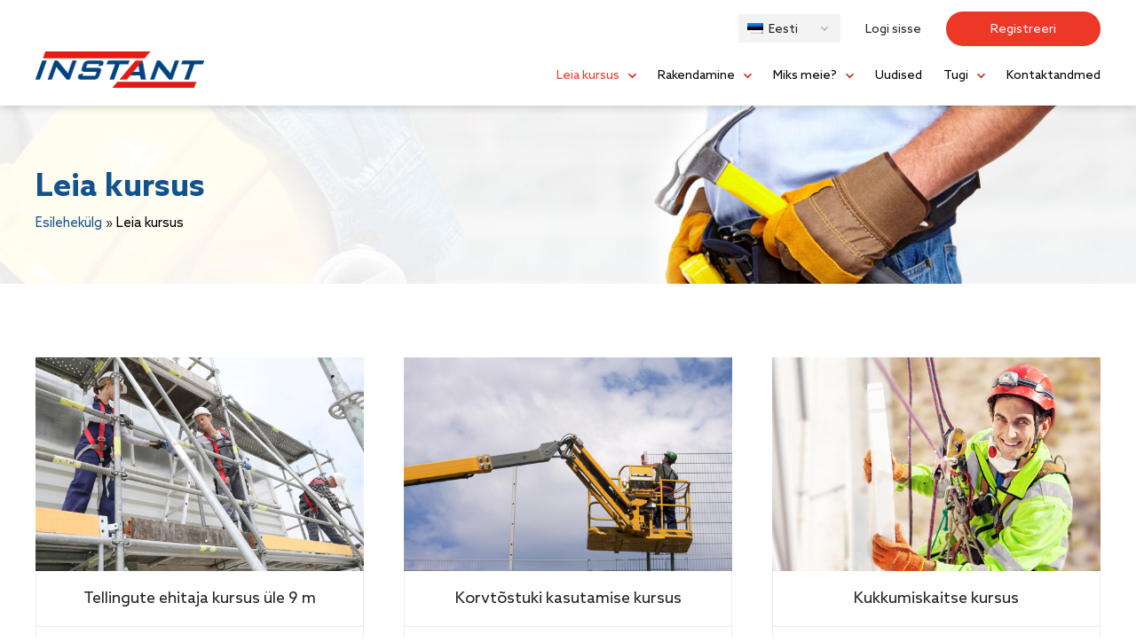

--- FILE ---
content_type: text/html; charset=UTF-8
request_url: https://instantkurs.ee/leia-kursus/
body_size: 10519
content:


<!doctype html>
<html lang="et" class="no-js">
<head>
   <!-- Google Tag Manager -->
<script>(function(w,d,s,l,i){w[l]=w[l]||[];w[l].push({'gtm.start':
new Date().getTime(),event:'gtm.js'});var f=d.getElementsByTagName(s)[0],
j=d.createElement(s),dl=l!='dataLayer'?'&l='+l:'';j.async=true;j.src=
'https://www.googletagmanager.com/gtm.js?id='+i+dl;f.parentNode.insertBefore(j,f);
})(window,document,'script','dataLayer','GTM-WH25GWD');</script>
<!-- End Google Tag Manager -->
    <meta http-equiv="X-UA-Compatible" content="IE=edge,chrome=1">
    <meta name="viewport" content="width=device-width, initial-scale=1.0">
    <meta charset="UTF-8">
    <title>Leia kursus - Instantkurs :Instantkurs</title>
    <meta name='robots' content='index, follow, max-image-preview:large, max-snippet:-1, max-video-preview:-1' />
<link rel="alternate" hreflang="en" href="https://instantkurs.com/find-a-course/" />
<link rel="alternate" hreflang="et" href="https://instantkurs.ee/leia-kursus/" />
<link rel="alternate" hreflang="lt" href="https://instantkurs.lt/issirinkite-kursa/" />
<link rel="alternate" hreflang="pl" href="https://instantkurs.pl/znajdz-kurs/" />
<link rel="alternate" hreflang="no" href="https://instantkurs.no/finn-et-kurs/" />
<link rel="alternate" hreflang="ro" href="https://instantkurs.ro/gaseste-un-curs/" />
<link rel="alternate" hreflang="x-default" href="https://instantkurs.no/finn-et-kurs/" />

	<!-- This site is optimized with the Yoast SEO plugin v23.2 - https://yoast.com/wordpress/plugins/seo/ -->
	<link rel="canonical" href="https://instantkurs.ee/leia-kursus/" />
	<meta property="og:locale" content="et_EE" />
	<meta property="og:type" content="article" />
	<meta property="og:title" content="Leia kursus - Instantkurs" />
	<meta property="og:url" content="https://instantkurs.ee/leia-kursus/" />
	<meta property="og:site_name" content="Instantkurs" />
	<meta property="article:modified_time" content="2023-04-27T13:41:38+00:00" />
	<meta property="og:image" content="https://instantkurs.ee/wp-content/uploads/2017/06/logo.png" />
	<meta property="og:image:width" content="190" />
	<meta property="og:image:height" content="41" />
	<meta property="og:image:type" content="image/png" />
	<meta name="twitter:card" content="summary_large_image" />
	<script type="application/ld+json" class="yoast-schema-graph">{"@context":"https://schema.org","@graph":[{"@type":"WebPage","@id":"https://instantkurs.ee/leia-kursus/","url":"https://instantkurs.ee/leia-kursus/","name":"Leia kursus - Instantkurs","isPartOf":{"@id":"https://instantkurs.ee/#website"},"datePublished":"2021-02-24T09:21:05+00:00","dateModified":"2023-04-27T13:41:38+00:00","breadcrumb":{"@id":"https://instantkurs.ee/leia-kursus/#breadcrumb"},"inLanguage":"et","potentialAction":[{"@type":"ReadAction","target":["https://instantkurs.ee/leia-kursus/"]}]},{"@type":"BreadcrumbList","@id":"https://instantkurs.ee/leia-kursus/#breadcrumb","itemListElement":[{"@type":"ListItem","position":1,"name":"Esilehekülg","item":"https://instantkurs.ee/"},{"@type":"ListItem","position":2,"name":"Leia kursus"}]},{"@type":"WebSite","@id":"https://instantkurs.ee/#website","url":"https://instantkurs.ee/","name":"Instantkurs","description":"Just another WordPress site","publisher":{"@id":"https://instantkurs.ee/#organization"},"potentialAction":[{"@type":"SearchAction","target":{"@type":"EntryPoint","urlTemplate":"https://instantkurs.ee/?s={search_term_string}"},"query-input":"required name=search_term_string"}],"inLanguage":"et"},{"@type":"Organization","@id":"https://instantkurs.ee/#organization","name":"Instantkurs","url":"https://instantkurs.ee/","logo":{"@type":"ImageObject","inLanguage":"et","@id":"https://instantkurs.ee/#/schema/logo/image/","url":"https://instantkurs.ee/wp-content/uploads/2017/06/logo.png","contentUrl":"https://instantkurs.ee/wp-content/uploads/2017/06/logo.png","width":190,"height":41,"caption":"Instantkurs"},"image":{"@id":"https://instantkurs.ee/#/schema/logo/image/"}}]}</script>
	<!-- / Yoast SEO plugin. -->


<link rel='dns-prefetch' href='//instantkurs.no' />
<link rel='dns-prefetch' href='//code.jquery.com' />
<link rel="alternate" title="oEmbed (JSON)" type="application/json+oembed" href="https://instantkurs.ee/wp-json/oembed/1.0/embed?url=https%3A%2F%2Finstantkurs.ee%2Fleia-kursus%2F" />
<link rel="alternate" title="oEmbed (XML)" type="text/xml+oembed" href="https://instantkurs.ee/wp-json/oembed/1.0/embed?url=https%3A%2F%2Finstantkurs.ee%2Fleia-kursus%2F&#038;format=xml" />
<style id='wp-emoji-styles-inline-css' type='text/css'>

	img.wp-smiley, img.emoji {
		display: inline !important;
		border: none !important;
		box-shadow: none !important;
		height: 1em !important;
		width: 1em !important;
		margin: 0 0.07em !important;
		vertical-align: -0.1em !important;
		background: none !important;
		padding: 0 !important;
	}
/*# sourceURL=wp-emoji-styles-inline-css */
</style>
<style id='classic-theme-styles-inline-css' type='text/css'>
/*! This file is auto-generated */
.wp-block-button__link{color:#fff;background-color:#32373c;border-radius:9999px;box-shadow:none;text-decoration:none;padding:calc(.667em + 2px) calc(1.333em + 2px);font-size:1.125em}.wp-block-file__button{background:#32373c;color:#fff;text-decoration:none}
/*# sourceURL=/wp-includes/css/classic-themes.min.css */
</style>
<link rel='stylesheet' id='contact-form-7-css' href='https://instantkurs.ee/wp-content/plugins/contact-form-7/includes/css/styles.css?ver=5.9.8' media='all' />
<link rel='stylesheet' id='wpml-legacy-dropdown-click-0-css' href='https://instantkurs.ee/wp-content/plugins/sitepress-multilingual-cms/templates/language-switchers/legacy-dropdown-click/style.min.css?ver=1' media='all' />
<link rel='stylesheet' id='swiper-css' href='https://instantkurs.ee/wp-content/themes/instantkurs-theme/assets/css/swiper-bundle.min.css?ver=6.5.0' media='all' />
<link rel='stylesheet' id='main-stylesheet-css' href='https://instantkurs.ee/wp-content/themes/instantkurs-theme/assets/css/style.css?ver=1.1.8' media='all' />
<link rel='stylesheet' id='custom-stylesheet-css' href='https://instantkurs.ee/wp-content/themes/instantkurs-theme/assets/css/custom.css?ver=1.0.1' media='all' />
<link rel='stylesheet' id='main-drop-css' href='https://instantkurs.ee/wp-content/themes/instantkurs-theme/assets/css/drop-in-calendar.css?ver=1.0.1' media='all' />
<script type="text/javascript" src="https://instantkurs.ee/wp-content/plugins/sitepress-multilingual-cms/templates/language-switchers/legacy-dropdown-click/script.min.js?ver=1" id="wpml-legacy-dropdown-click-0-js"></script>
<script type="text/javascript" src="https://instantkurs.ee/wp-includes/js/jquery/jquery.min.js?ver=3.7.1" id="jquery-core-js"></script>
<script type="text/javascript" src="https://instantkurs.ee/wp-includes/js/jquery/jquery-migrate.min.js?ver=3.4.1" id="jquery-migrate-js"></script>
<script type="text/javascript" id="wpml-xdomain-data-js-extra">
/* <![CDATA[ */
var wpml_xdomain_data = {"css_selector":"wpml-ls-item","ajax_url":"https://instantkurs.ee/wp-admin/admin-ajax.php","current_lang":"et","_nonce":"24e9cecee1"};
//# sourceURL=wpml-xdomain-data-js-extra
/* ]]> */
</script>
<script type="text/javascript" src="https://instantkurs.ee/wp-content/plugins/sitepress-multilingual-cms/res/js/xdomain-data.js?ver=4.6.12" id="wpml-xdomain-data-js" defer="defer" data-wp-strategy="defer"></script>
<link rel="https://api.w.org/" href="https://instantkurs.ee/wp-json/" /><link rel="alternate" title="JSON" type="application/json" href="https://instantkurs.ee/wp-json/wp/v2/pages/6758" /><meta name="generator" content="WPML ver:4.6.12 stt:1,15,32,38,40,44;" />
<!-- Start Fluid Video Embeds Style Tag -->
<style type="text/css">
/* Fluid Video Embeds */
.fve-video-wrapper {
    position: relative;
    overflow: hidden;
    height: 0;
    background-color: transparent;
    padding-bottom: 56.25%;
    margin: 0.5em 0;
}
.fve-video-wrapper iframe,
.fve-video-wrapper object,
.fve-video-wrapper embed {
    position: absolute;
    display: block;
    top: 0;
    left: 0;
    width: 100%;
    height: 100%;
}
.fve-video-wrapper a.hyperlink-image {
    position: relative;
    display: none;
}
.fve-video-wrapper a.hyperlink-image img {
    position: relative;
    z-index: 2;
    width: 100%;
}
.fve-video-wrapper a.hyperlink-image .fve-play-button {
    position: absolute;
    left: 35%;
    top: 35%;
    right: 35%;
    bottom: 35%;
    z-index: 3;
    background-color: rgba(40, 40, 40, 0.75);
    background-size: 100% 100%;
    border-radius: 10px;
}
.fve-video-wrapper a.hyperlink-image:hover .fve-play-button {
    background-color: rgba(0, 0, 0, 0.85);
}
</style>
<!-- End Fluid Video Embeds Style Tag -->
    <link rel="icon" type="image/png" href="https://instantkurs.ee/wp-content/themes/instantkurs-theme/assets/img/favicon-32x32.png"
          sizes="32x32"/>
    <link rel="icon" type="image/png" href="https://instantkurs.ee/wp-content/themes/instantkurs-theme/assets/img/favicon-16x16.png"
          sizes="16x16"/>

    <!-- Global site tag (gtag.js) - AdWords: 953422734 -->
    <script async src="https://www.googletagmanager.com/gtag/js?id=AW-953422734"></script>
    <script> window.dataLayer = window.dataLayer || [];

        function gtag() {
            dataLayer.push(arguments);
        }

        gtag('js', new Date());
        gtag('config', 'AW-953422734'); </script>

    <!-- Facebook Pixel Code -->
    <script>

        !function (f, b, e, v, n, t, s) {
            if (f.fbq) return;
            n = f.fbq = function () {
                n.callMethod ? n.callMethod.apply(n, arguments) : n.queue.push(arguments)
            };
            if (!f._fbq) f._fbq = n;
            n.push = n;
            n.loaded = !0;
            n.version = '2.0';
            n.queue = [];
            t = b.createElement(e);
            t.async = !0;
            t.src = v;
            s = b.getElementsByTagName(e)[0];
            s.parentNode.insertBefore(t, s)
        }
        (window, document, 'script', 'https://connect.facebook.net/en_US/fbevents.js');
        fbq('init', '766856643337362');
        fbq('track', 'PageView');
    </script>
    <noscript><img height="1" width="1" src="https://www.facebook.com/tr?id=766856643337362&ev=PageView&noscript=1"/>
    </noscript>

    <!-- End Facebook Pixel Code -->
    <style>
        .grecaptcha-badge {
            opacity: 0 !important;
        }
    </style>

    
<style id='global-styles-inline-css' type='text/css'>
:root{--wp--preset--aspect-ratio--square: 1;--wp--preset--aspect-ratio--4-3: 4/3;--wp--preset--aspect-ratio--3-4: 3/4;--wp--preset--aspect-ratio--3-2: 3/2;--wp--preset--aspect-ratio--2-3: 2/3;--wp--preset--aspect-ratio--16-9: 16/9;--wp--preset--aspect-ratio--9-16: 9/16;--wp--preset--color--black: #000000;--wp--preset--color--cyan-bluish-gray: #abb8c3;--wp--preset--color--white: #ffffff;--wp--preset--color--pale-pink: #f78da7;--wp--preset--color--vivid-red: #cf2e2e;--wp--preset--color--luminous-vivid-orange: #ff6900;--wp--preset--color--luminous-vivid-amber: #fcb900;--wp--preset--color--light-green-cyan: #7bdcb5;--wp--preset--color--vivid-green-cyan: #00d084;--wp--preset--color--pale-cyan-blue: #8ed1fc;--wp--preset--color--vivid-cyan-blue: #0693e3;--wp--preset--color--vivid-purple: #9b51e0;--wp--preset--gradient--vivid-cyan-blue-to-vivid-purple: linear-gradient(135deg,rgb(6,147,227) 0%,rgb(155,81,224) 100%);--wp--preset--gradient--light-green-cyan-to-vivid-green-cyan: linear-gradient(135deg,rgb(122,220,180) 0%,rgb(0,208,130) 100%);--wp--preset--gradient--luminous-vivid-amber-to-luminous-vivid-orange: linear-gradient(135deg,rgb(252,185,0) 0%,rgb(255,105,0) 100%);--wp--preset--gradient--luminous-vivid-orange-to-vivid-red: linear-gradient(135deg,rgb(255,105,0) 0%,rgb(207,46,46) 100%);--wp--preset--gradient--very-light-gray-to-cyan-bluish-gray: linear-gradient(135deg,rgb(238,238,238) 0%,rgb(169,184,195) 100%);--wp--preset--gradient--cool-to-warm-spectrum: linear-gradient(135deg,rgb(74,234,220) 0%,rgb(151,120,209) 20%,rgb(207,42,186) 40%,rgb(238,44,130) 60%,rgb(251,105,98) 80%,rgb(254,248,76) 100%);--wp--preset--gradient--blush-light-purple: linear-gradient(135deg,rgb(255,206,236) 0%,rgb(152,150,240) 100%);--wp--preset--gradient--blush-bordeaux: linear-gradient(135deg,rgb(254,205,165) 0%,rgb(254,45,45) 50%,rgb(107,0,62) 100%);--wp--preset--gradient--luminous-dusk: linear-gradient(135deg,rgb(255,203,112) 0%,rgb(199,81,192) 50%,rgb(65,88,208) 100%);--wp--preset--gradient--pale-ocean: linear-gradient(135deg,rgb(255,245,203) 0%,rgb(182,227,212) 50%,rgb(51,167,181) 100%);--wp--preset--gradient--electric-grass: linear-gradient(135deg,rgb(202,248,128) 0%,rgb(113,206,126) 100%);--wp--preset--gradient--midnight: linear-gradient(135deg,rgb(2,3,129) 0%,rgb(40,116,252) 100%);--wp--preset--font-size--small: 13px;--wp--preset--font-size--medium: 20px;--wp--preset--font-size--large: 36px;--wp--preset--font-size--x-large: 42px;--wp--preset--spacing--20: 0.44rem;--wp--preset--spacing--30: 0.67rem;--wp--preset--spacing--40: 1rem;--wp--preset--spacing--50: 1.5rem;--wp--preset--spacing--60: 2.25rem;--wp--preset--spacing--70: 3.38rem;--wp--preset--spacing--80: 5.06rem;--wp--preset--shadow--natural: 6px 6px 9px rgba(0, 0, 0, 0.2);--wp--preset--shadow--deep: 12px 12px 50px rgba(0, 0, 0, 0.4);--wp--preset--shadow--sharp: 6px 6px 0px rgba(0, 0, 0, 0.2);--wp--preset--shadow--outlined: 6px 6px 0px -3px rgb(255, 255, 255), 6px 6px rgb(0, 0, 0);--wp--preset--shadow--crisp: 6px 6px 0px rgb(0, 0, 0);}:where(.is-layout-flex){gap: 0.5em;}:where(.is-layout-grid){gap: 0.5em;}body .is-layout-flex{display: flex;}.is-layout-flex{flex-wrap: wrap;align-items: center;}.is-layout-flex > :is(*, div){margin: 0;}body .is-layout-grid{display: grid;}.is-layout-grid > :is(*, div){margin: 0;}:where(.wp-block-columns.is-layout-flex){gap: 2em;}:where(.wp-block-columns.is-layout-grid){gap: 2em;}:where(.wp-block-post-template.is-layout-flex){gap: 1.25em;}:where(.wp-block-post-template.is-layout-grid){gap: 1.25em;}.has-black-color{color: var(--wp--preset--color--black) !important;}.has-cyan-bluish-gray-color{color: var(--wp--preset--color--cyan-bluish-gray) !important;}.has-white-color{color: var(--wp--preset--color--white) !important;}.has-pale-pink-color{color: var(--wp--preset--color--pale-pink) !important;}.has-vivid-red-color{color: var(--wp--preset--color--vivid-red) !important;}.has-luminous-vivid-orange-color{color: var(--wp--preset--color--luminous-vivid-orange) !important;}.has-luminous-vivid-amber-color{color: var(--wp--preset--color--luminous-vivid-amber) !important;}.has-light-green-cyan-color{color: var(--wp--preset--color--light-green-cyan) !important;}.has-vivid-green-cyan-color{color: var(--wp--preset--color--vivid-green-cyan) !important;}.has-pale-cyan-blue-color{color: var(--wp--preset--color--pale-cyan-blue) !important;}.has-vivid-cyan-blue-color{color: var(--wp--preset--color--vivid-cyan-blue) !important;}.has-vivid-purple-color{color: var(--wp--preset--color--vivid-purple) !important;}.has-black-background-color{background-color: var(--wp--preset--color--black) !important;}.has-cyan-bluish-gray-background-color{background-color: var(--wp--preset--color--cyan-bluish-gray) !important;}.has-white-background-color{background-color: var(--wp--preset--color--white) !important;}.has-pale-pink-background-color{background-color: var(--wp--preset--color--pale-pink) !important;}.has-vivid-red-background-color{background-color: var(--wp--preset--color--vivid-red) !important;}.has-luminous-vivid-orange-background-color{background-color: var(--wp--preset--color--luminous-vivid-orange) !important;}.has-luminous-vivid-amber-background-color{background-color: var(--wp--preset--color--luminous-vivid-amber) !important;}.has-light-green-cyan-background-color{background-color: var(--wp--preset--color--light-green-cyan) !important;}.has-vivid-green-cyan-background-color{background-color: var(--wp--preset--color--vivid-green-cyan) !important;}.has-pale-cyan-blue-background-color{background-color: var(--wp--preset--color--pale-cyan-blue) !important;}.has-vivid-cyan-blue-background-color{background-color: var(--wp--preset--color--vivid-cyan-blue) !important;}.has-vivid-purple-background-color{background-color: var(--wp--preset--color--vivid-purple) !important;}.has-black-border-color{border-color: var(--wp--preset--color--black) !important;}.has-cyan-bluish-gray-border-color{border-color: var(--wp--preset--color--cyan-bluish-gray) !important;}.has-white-border-color{border-color: var(--wp--preset--color--white) !important;}.has-pale-pink-border-color{border-color: var(--wp--preset--color--pale-pink) !important;}.has-vivid-red-border-color{border-color: var(--wp--preset--color--vivid-red) !important;}.has-luminous-vivid-orange-border-color{border-color: var(--wp--preset--color--luminous-vivid-orange) !important;}.has-luminous-vivid-amber-border-color{border-color: var(--wp--preset--color--luminous-vivid-amber) !important;}.has-light-green-cyan-border-color{border-color: var(--wp--preset--color--light-green-cyan) !important;}.has-vivid-green-cyan-border-color{border-color: var(--wp--preset--color--vivid-green-cyan) !important;}.has-pale-cyan-blue-border-color{border-color: var(--wp--preset--color--pale-cyan-blue) !important;}.has-vivid-cyan-blue-border-color{border-color: var(--wp--preset--color--vivid-cyan-blue) !important;}.has-vivid-purple-border-color{border-color: var(--wp--preset--color--vivid-purple) !important;}.has-vivid-cyan-blue-to-vivid-purple-gradient-background{background: var(--wp--preset--gradient--vivid-cyan-blue-to-vivid-purple) !important;}.has-light-green-cyan-to-vivid-green-cyan-gradient-background{background: var(--wp--preset--gradient--light-green-cyan-to-vivid-green-cyan) !important;}.has-luminous-vivid-amber-to-luminous-vivid-orange-gradient-background{background: var(--wp--preset--gradient--luminous-vivid-amber-to-luminous-vivid-orange) !important;}.has-luminous-vivid-orange-to-vivid-red-gradient-background{background: var(--wp--preset--gradient--luminous-vivid-orange-to-vivid-red) !important;}.has-very-light-gray-to-cyan-bluish-gray-gradient-background{background: var(--wp--preset--gradient--very-light-gray-to-cyan-bluish-gray) !important;}.has-cool-to-warm-spectrum-gradient-background{background: var(--wp--preset--gradient--cool-to-warm-spectrum) !important;}.has-blush-light-purple-gradient-background{background: var(--wp--preset--gradient--blush-light-purple) !important;}.has-blush-bordeaux-gradient-background{background: var(--wp--preset--gradient--blush-bordeaux) !important;}.has-luminous-dusk-gradient-background{background: var(--wp--preset--gradient--luminous-dusk) !important;}.has-pale-ocean-gradient-background{background: var(--wp--preset--gradient--pale-ocean) !important;}.has-electric-grass-gradient-background{background: var(--wp--preset--gradient--electric-grass) !important;}.has-midnight-gradient-background{background: var(--wp--preset--gradient--midnight) !important;}.has-small-font-size{font-size: var(--wp--preset--font-size--small) !important;}.has-medium-font-size{font-size: var(--wp--preset--font-size--medium) !important;}.has-large-font-size{font-size: var(--wp--preset--font-size--large) !important;}.has-x-large-font-size{font-size: var(--wp--preset--font-size--x-large) !important;}
/*# sourceURL=global-styles-inline-css */
</style>
</head>


<body class="wp-singular page-template page-template-templates page-template-courses-archive-template page-template-templatescourses-archive-template-php page page-id-6758 wp-theme-instantkurs-theme leia-kursus">
<!-- PAGE CONTAINER -->
<div id="page-container">
    <!-- HEADER -->
    <header id="header"
            >
        <div class="container in">
            <div class="col-2-12 am logo-container"><a href="https://instantkurs.ee" class="logo"><img
                            src="https://instantkurs.ee/wp-content/themes/instantkurs-theme/assets/img/logo.png" alt="logo"/></a></div>
            <div class="col-10-12 ab nav-container">
                <div class="lan-signup-row">
                    <div class="signups">
                        <div class="languages">
                            
<div class="wpml-ls-statics-shortcode_actions wpml-ls wpml-ls-legacy-dropdown-click js-wpml-ls-legacy-dropdown-click">
	<ul>

		<li class="wpml-ls-slot-shortcode_actions wpml-ls-item wpml-ls-item-et wpml-ls-current-language wpml-ls-item-legacy-dropdown-click">

			<a href="#" class="js-wpml-ls-item-toggle wpml-ls-item-toggle">
                                                    <img
            class="wpml-ls-flag"
            src="https://instantkurs.ee/wp-content/plugins/sitepress-multilingual-cms/res/flags/et.png"
            alt=""
            width=18
            height=12
    /><span class="wpml-ls-native">Eesti</span></a>

			<ul class="js-wpml-ls-sub-menu wpml-ls-sub-menu">
				
					<li class="wpml-ls-slot-shortcode_actions wpml-ls-item wpml-ls-item-en wpml-ls-first-item">
						<a href="https://instantkurs.com/find-a-course/" class="wpml-ls-link">
                                                                <img
            class="wpml-ls-flag"
            src="https://instantkurs.ee/wp-content/plugins/sitepress-multilingual-cms/res/flags/en.png"
            alt=""
            width=18
            height=12
    /><span class="wpml-ls-native" lang="en">English</span></a>
					</li>

				
					<li class="wpml-ls-slot-shortcode_actions wpml-ls-item wpml-ls-item-lt">
						<a href="https://instantkurs.lt/issirinkite-kursa/" class="wpml-ls-link">
                                                                <img
            class="wpml-ls-flag"
            src="https://instantkurs.ee/wp-content/plugins/sitepress-multilingual-cms/res/flags/lt.png"
            alt=""
            width=18
            height=12
    /><span class="wpml-ls-native" lang="lt">Lietuvių</span></a>
					</li>

				
					<li class="wpml-ls-slot-shortcode_actions wpml-ls-item wpml-ls-item-pl">
						<a href="https://instantkurs.pl/znajdz-kurs/" class="wpml-ls-link">
                                                                <img
            class="wpml-ls-flag"
            src="https://instantkurs.ee/wp-content/plugins/sitepress-multilingual-cms/res/flags/pl.png"
            alt=""
            width=18
            height=12
    /><span class="wpml-ls-native" lang="pl">polski</span></a>
					</li>

				
					<li class="wpml-ls-slot-shortcode_actions wpml-ls-item wpml-ls-item-no">
						<a href="https://instantkurs.no/finn-et-kurs/" class="wpml-ls-link">
                                                                <img
            class="wpml-ls-flag"
            src="https://instantkurs.ee/wp-content/plugins/sitepress-multilingual-cms/res/flags/no.png"
            alt=""
            width=18
            height=12
    /><span class="wpml-ls-native" lang="no">Norsk</span></a>
					</li>

				
					<li class="wpml-ls-slot-shortcode_actions wpml-ls-item wpml-ls-item-ro wpml-ls-last-item">
						<a href="https://instantkurs.ro/gaseste-un-curs/" class="wpml-ls-link">
                                                                <img
            class="wpml-ls-flag"
            src="https://instantkurs.ee/wp-content/plugins/sitepress-multilingual-cms/res/flags/ro.png"
            alt=""
            width=18
            height=12
    /><span class="wpml-ls-native" lang="ro">Română</span></a>
					</li>

							</ul>

		</li>

	</ul>
</div>
                        </div>
                        <ul>
                            <li>
                                <a href="http://est.instantkurs.no/index">Logi sisse</a>
                            </li>
                            <li>
                                <a href="http://est.instantkurs.no/index/signup" class="cta-btn">Registreeri</a>
                            </li>
                        </ul>
                    </div>
                </div>
                <nav id="main-nav">
                    <ul><li id="menu-item-13427" class="mega-menu menu-item menu-item-type-post_type menu-item-object-page current-menu-item page_item page-item-6758 current_page_item menu-item-has-children menu-item-13427"><a href="https://instantkurs.ee/leia-kursus/" aria-current="page">Leia kursus</a>
<ul class="sub-menu">
	<li id="menu-item-13433" class="menu-item menu-item-type-post_type menu-item-object-kurs menu-item-13433"><a href="https://instantkurs.ee/kursused/korvtostuki-kasutamise-kursus/">Korvtõstuki kasutamise kursus</a></li>
	<li id="menu-item-13434" class="menu-item menu-item-type-post_type menu-item-object-kurs menu-item-13434"><a href="https://instantkurs.ee/kursused/kukkumiskaitse-kursus/">Kukkumiskaitse kursus</a></li>
	<li id="menu-item-13436" class="menu-item menu-item-type-post_type menu-item-object-kurs menu-item-13436"><a href="https://instantkurs.ee/kursused/tellingute-ehitaja-kursus-ule-9-m/">Tellingute ehitaja kursus üle 9 m</a></li>
	<li id="menu-item-13437" class="menu-item menu-item-type-post_type menu-item-object-kurs menu-item-13437"><a href="https://instantkurs.ee/kursused/tellingute-kasutajakursus/">Tellingute kasutajakursus</a></li>
	<li id="menu-item-13438" class="menu-item menu-item-type-post_type menu-item-object-kurs menu-item-13438"><a href="https://instantkurs.ee/kursused/tellingute-paigaldamise-kursus-eestis-tootamiseks/">Tellingute paigaldamise kursus Eestis töötamiseks</a></li>
	<li id="menu-item-13439" class="menu-item menu-item-type-post_type menu-item-object-kurs menu-item-13439"><a href="https://instantkurs.ee/kursused/tosteseadmete-ja-troppimise-kursus/">Tõsteseadmete ja troppimise kursus</a></li>
	<li id="menu-item-13440" class="menu-item menu-item-type-post_type menu-item-object-kurs menu-item-13440"><a href="https://instantkurs.ee/kursused/ttk-valistoolistele-norras/">TTK välistöölistele Norras</a></li>
	<li id="menu-item-15809" class="menu-item menu-item-type-post_type menu-item-object-kurs menu-item-15809"><a href="https://instantkurs.ee/kursused/hms-kurs-for-verneombud/">Ohutusnõunik– Lühikursus</a></li>
	<li id="menu-item-13435" class="menu-item menu-item-type-post_type menu-item-object-kurs menu-item-13435"><a href="https://instantkurs.ee/kursused/ohtlikud-kasitooriistad-ohutuskursus/">Ohtlikud käsitööriistad – ohutuskursus</a></li>
</ul>
</li>
<li id="menu-item-13441" class="menu-item menu-item-type-custom menu-item-object-custom menu-item-has-children menu-item-13441"><a>Rakendamine</a>
<ul class="sub-menu">
	<li id="menu-item-14024" class="menu-item menu-item-type-post_type menu-item-object-page menu-item-14024"><a href="https://instantkurs.ee/kuidas-osaleda-kursustel/">Kuidas osaleda kursustel</a></li>
	<li id="menu-item-16067" class="menu-item menu-item-type-post_type menu-item-object-page menu-item-16067"><a href="https://instantkurs.ee/miks-valida-meid/">Miks valida meid?</a></li>
	<li id="menu-item-14218" class="menu-item menu-item-type-post_type menu-item-object-page menu-item-14218"><a href="https://instantkurs.ee/taielik-ulevaade-oma-kontoga/">Suurem klient LMS</a></li>
</ul>
</li>
<li id="menu-item-13428" class="menu-item menu-item-type-post_type menu-item-object-page menu-item-has-children menu-item-13428"><a href="https://instantkurs.ee/miks-meie/">Miks meie?</a>
<ul class="sub-menu">
	<li id="menu-item-13430" class="menu-item menu-item-type-post_type menu-item-object-page menu-item-13430"><a href="https://instantkurs.ee/praktika/">Praktika</a></li>
	<li id="menu-item-13442" class="menu-item menu-item-type-custom menu-item-object-custom menu-item-13442"><a href="https://instantkurs.com/practice-calendar/">Praktika kalender</a></li>
</ul>
</li>
<li id="menu-item-16948" class="menu-item menu-item-type-post_type menu-item-object-page menu-item-16948"><a href="https://instantkurs.ee/uudised/">Uudised</a></li>
<li id="menu-item-13443" class="menu-item menu-item-type-custom menu-item-object-custom menu-item-has-children menu-item-13443"><a>Tugi</a>
<ul class="sub-menu">
	<li id="menu-item-13432" class="menu-item menu-item-type-post_type menu-item-object-page menu-item-13432"><a href="https://instantkurs.ee/tingimused/">Tingimused</a></li>
</ul>
</li>
<li id="menu-item-15565" class="menu-item menu-item-type-post_type menu-item-object-page menu-item-15565"><a href="https://instantkurs.ee/kontaktandmed/">Kontaktandmed</a></li>
</ul>                </nav>
                <div id="nav-trigger">
                    <span class="icon-text">Menu</span>
                    <div class="icon"><span></span> <span></span> <span></span></div>
                    <div class="clear"></div>
                </div>
            </div>
        </div>
    </header>
    <!-- END OF HEADER -->
<section id="intro" class="other-page" >
    <div class="container in">
        <div class="col-2-3 text-container am">
            <h1>Leia kursus</h1>
            <div id="breadcrumbs"><span><span><a href="https://instantkurs.ee/">Esilehekülg</a></span> » <span class="breadcrumb_last" aria-current="page">Leia kursus</span></span></div>        </div>
        <div class="col-1-3 img-container am"></div>
    </div>
</section>
<section id="courses">
	<div class="container default-p">
		<div class="section-header">
			<h2></h2>
		</div>
		<div class="row-3">
			<div class="col-1-3"><a href="https://instantkurs.ee/kursused/tellingute-ehitaja-kursus-ule-9-m/" class="img-container"><img width="575" height="374" src="https://instantkurs.ee/wp-content/uploads/2021/02/Stillasmontorkurs.jpg" class="attachment-large size-large" alt="" decoding="async" fetchpriority="high" srcset="https://instantkurs.ee/wp-content/uploads/2021/02/Stillasmontorkurs.jpg 575w, https://instantkurs.ee/wp-content/uploads/2021/02/Stillasmontorkurs-250x163.jpg 250w, https://instantkurs.ee/wp-content/uploads/2021/02/Stillasmontorkurs-120x78.jpg 120w" sizes="(max-width: 575px) 100vw, 575px" /></a><h3>Tellingute ehitaja kursus üle 9 m</h3><div class="price-block"><span class="label">Hind: </span><span class="price">5990 NOK</span></div><div class="btn-container"><a href="http://est.instantkurs.no/index/signup" class="col-1-2">Registreeri</a><a href="https://instantkurs.ee/kursused/tellingute-ehitaja-kursus-ule-9-m/" class="col-1-2">Ronkem</a></div></div><div class="col-1-3"><a href="https://instantkurs.ee/kursused/korvtostuki-kasutamise-kursus/" class="img-container"><img width="575" height="374" src="https://instantkurs.ee/wp-content/uploads/2021/02/Brukerkurs-personlofterlift.jpg" class="attachment-large size-large" alt="" decoding="async" srcset="https://instantkurs.ee/wp-content/uploads/2021/02/Brukerkurs-personlofterlift.jpg 575w, https://instantkurs.ee/wp-content/uploads/2021/02/Brukerkurs-personlofterlift-370x240.jpg 370w, https://instantkurs.ee/wp-content/uploads/2021/02/Brukerkurs-personlofterlift-250x163.jpg 250w, https://instantkurs.ee/wp-content/uploads/2021/02/Brukerkurs-personlofterlift-120x78.jpg 120w" sizes="(max-width: 575px) 100vw, 575px" /></a><h3>Korvtõstuki kasutamise kursus</h3><div class="price-block"><span class="label">Hind: </span><span class="price">1990 NOK</span></div><div class="btn-container"><a href="http://est.instantkurs.no/index/signup" class="col-1-2">Registreeri</a><a href="https://instantkurs.ee/kursused/korvtostuki-kasutamise-kursus/" class="col-1-2">Ronkem</a></div></div><div class="col-1-3"><a href="https://instantkurs.ee/kursused/kukkumiskaitse-kursus/" class="img-container"><img width="575" height="374" src="https://instantkurs.ee/wp-content/uploads/2021/02/Fallsikringkurs.jpg" class="attachment-large size-large" alt="" decoding="async" srcset="https://instantkurs.ee/wp-content/uploads/2021/02/Fallsikringkurs.jpg 575w, https://instantkurs.ee/wp-content/uploads/2021/02/Fallsikringkurs-370x240.jpg 370w, https://instantkurs.ee/wp-content/uploads/2021/02/Fallsikringkurs-250x163.jpg 250w, https://instantkurs.ee/wp-content/uploads/2021/02/Fallsikringkurs-120x78.jpg 120w" sizes="(max-width: 575px) 100vw, 575px" /></a><h3>Kukkumiskaitse kursus</h3><div class="price-block"><span class="label">Hind: </span><span class="price">990 NOK</span></div><div class="btn-container"><a href="http://est.instantkurs.no/index/signup" class="col-1-2">Registreeri</a><a href="https://instantkurs.ee/kursused/kukkumiskaitse-kursus/" class="col-1-2">Ronkem</a></div></div><div class="col-1-3"><a href="https://instantkurs.ee/kursused/tellingute-paigaldamise-kursus-eestis-tootamiseks/" class="img-container"><img width="575" height="374" src="https://instantkurs.ee/wp-content/uploads/2021/02/Scaffolding-builder-course.jpg" class="attachment-large size-large" alt="" decoding="async" srcset="https://instantkurs.ee/wp-content/uploads/2021/02/Scaffolding-builder-course.jpg 575w, https://instantkurs.ee/wp-content/uploads/2021/02/Scaffolding-builder-course-370x240.jpg 370w, https://instantkurs.ee/wp-content/uploads/2021/02/Scaffolding-builder-course-250x163.jpg 250w, https://instantkurs.ee/wp-content/uploads/2021/02/Scaffolding-builder-course-120x78.jpg 120w" sizes="(max-width: 575px) 100vw, 575px" /></a><h3>Tellingute paigaldamise kursus Eestis töötamiseks</h3><div class="price-block"><span class="label">Hind: </span><span class="price">350 EUR</span></div><div class="btn-container"><a href="http://est.instantkurs.no/index/signup" class="col-1-2">Registreeri</a><a href="https://instantkurs.ee/kursused/tellingute-paigaldamise-kursus-eestis-tootamiseks/" class="col-1-2">Ronkem</a></div></div><div class="col-1-3"><a href="https://instantkurs.ee/kursused/tellingute-kasutajakursus/" class="img-container"><img width="575" height="374" src="https://instantkurs.ee/wp-content/uploads/2021/02/Brukerkurs-stillas.jpg" class="attachment-large size-large" alt="" decoding="async" srcset="https://instantkurs.ee/wp-content/uploads/2021/02/Brukerkurs-stillas.jpg 575w, https://instantkurs.ee/wp-content/uploads/2021/02/Brukerkurs-stillas-370x240.jpg 370w, https://instantkurs.ee/wp-content/uploads/2021/02/Brukerkurs-stillas-250x163.jpg 250w, https://instantkurs.ee/wp-content/uploads/2021/02/Brukerkurs-stillas-120x78.jpg 120w" sizes="(max-width: 575px) 100vw, 575px" /></a><h3>Tellingute kasutajakursus</h3><div class="price-block"><span class="label">Hind: </span><span class="price">1490 NOK</span></div><div class="btn-container"><a href="http://est.instantkurs.no/index/signup" class="col-1-2">Registreeri</a><a href="https://instantkurs.ee/kursused/tellingute-kasutajakursus/" class="col-1-2">Ronkem</a></div></div><div class="col-1-3"><a href="https://instantkurs.ee/kursused/tosteseadmete-ja-troppimise-kursus/" class="img-container"><img width="575" height="374" src="https://instantkurs.ee/wp-content/uploads/2021/02/Lofteredskap.jpg" class="attachment-large size-large" alt="" decoding="async" srcset="https://instantkurs.ee/wp-content/uploads/2021/02/Lofteredskap.jpg 575w, https://instantkurs.ee/wp-content/uploads/2021/02/Lofteredskap-370x240.jpg 370w, https://instantkurs.ee/wp-content/uploads/2021/02/Lofteredskap-250x163.jpg 250w, https://instantkurs.ee/wp-content/uploads/2021/02/Lofteredskap-120x78.jpg 120w" sizes="(max-width: 575px) 100vw, 575px" /></a><h3>Tõsteseadmete ja troppimise kursus</h3><div class="price-block"><span class="label">Hind: </span><span class="price">1990 NOK</span></div><div class="btn-container"><a href="http://est.instantkurs.no/index/signup" class="col-1-2">Registreeri</a><a href="https://instantkurs.ee/kursused/tosteseadmete-ja-troppimise-kursus/" class="col-1-2">Ronkem</a></div></div><div class="col-1-3"><a href="https://instantkurs.ee/kursused/ohtlikud-kasitooriistad-ohutuskursus/" class="img-container"><img width="575" height="374" src="https://instantkurs.ee/wp-content/uploads/2021/02/Farlig-handverktoy-sikkerhetskurs-instantkurs.jpg" class="attachment-large size-large" alt="" decoding="async" srcset="https://instantkurs.ee/wp-content/uploads/2021/02/Farlig-handverktoy-sikkerhetskurs-instantkurs.jpg 575w, https://instantkurs.ee/wp-content/uploads/2021/02/Farlig-handverktoy-sikkerhetskurs-instantkurs-370x240.jpg 370w, https://instantkurs.ee/wp-content/uploads/2021/02/Farlig-handverktoy-sikkerhetskurs-instantkurs-250x163.jpg 250w, https://instantkurs.ee/wp-content/uploads/2021/02/Farlig-handverktoy-sikkerhetskurs-instantkurs-120x78.jpg 120w" sizes="(max-width: 575px) 100vw, 575px" /></a><h3>Ohtlikud käsitööriistad – ohutuskursus</h3><div class="price-block"><span class="label">Hind: </span><span class="price">990 NOK</span></div><div class="btn-container"><a href="http://est.instantkurs.no/index/signup" class="col-1-2">Registreeri</a><a href="https://instantkurs.ee/kursused/ohtlikud-kasitooriistad-ohutuskursus/" class="col-1-2">Ronkem</a></div></div><div class="col-1-3"><a href="https://instantkurs.ee/kursused/hms-kurs-for-verneombud/" class="img-container"><img width="575" height="374" src="https://instantkurs.ee/wp-content/uploads/2023/03/Verneombudskurs.jpg" class="attachment-large size-large" alt="" decoding="async" srcset="https://instantkurs.ee/wp-content/uploads/2023/03/Verneombudskurs.jpg 575w, https://instantkurs.ee/wp-content/uploads/2023/03/Verneombudskurs-250x163.jpg 250w, https://instantkurs.ee/wp-content/uploads/2023/03/Verneombudskurs-120x78.jpg 120w" sizes="(max-width: 575px) 100vw, 575px" /></a><h3>Ohutusnõunik– Lühikursus</h3><div class="price-block"><span class="label">Hind: </span><span class="price">2990 NOK</span></div><div class="btn-container"><a href="http://est.instantkurs.no/index/signup" class="col-1-2">Registreeri</a><a href="https://instantkurs.ee/kursused/hms-kurs-for-verneombud/" class="col-1-2">Ronkem</a></div></div><div class="col-1-3"><a href="https://instantkurs.ee/kursused/ttk-valistoolistele-norras/" class="img-container"><img width="575" height="374" src="https://instantkurs.ee/wp-content/uploads/2021/02/HMS-for-utenlandske-arbeidstakere.jpg" class="attachment-large size-large" alt="" decoding="async" srcset="https://instantkurs.ee/wp-content/uploads/2021/02/HMS-for-utenlandske-arbeidstakere.jpg 575w, https://instantkurs.ee/wp-content/uploads/2021/02/HMS-for-utenlandske-arbeidstakere-370x240.jpg 370w, https://instantkurs.ee/wp-content/uploads/2021/02/HMS-for-utenlandske-arbeidstakere-250x163.jpg 250w, https://instantkurs.ee/wp-content/uploads/2021/02/HMS-for-utenlandske-arbeidstakere-120x78.jpg 120w" sizes="(max-width: 575px) 100vw, 575px" /></a><h3>TTK välistöölistele Norras</h3><div class="price-block"><span class="label">Hind: </span><span class="price">1090 NOK</span></div><div class="btn-container"><a href="http://est.instantkurs.no/index/signup" class="col-1-2">Registreeri</a><a href="https://instantkurs.ee/kursused/ttk-valistoolistele-norras/" class="col-1-2">Ronkem</a></div></div>					</div>
	</div>
</section>
<!-- FOOTER -->

<div class="contact-form-wrap">
    <div class="container">
        <div class="col-6-12">
            <img width="700" height="509" src="https://instantkurs.ee/wp-content/uploads/2024/04/instant-customer-support-700x509.jpg" class="attachment-large size-large" alt="instant-customer-support" decoding="async" loading="lazy" srcset="https://instantkurs.ee/wp-content/uploads/2024/04/instant-customer-support-700x509.jpg 700w, https://instantkurs.ee/wp-content/uploads/2024/04/instant-customer-support-250x182.jpg 250w, https://instantkurs.ee/wp-content/uploads/2024/04/instant-customer-support-768x559.jpg 768w, https://instantkurs.ee/wp-content/uploads/2024/04/instant-customer-support-120x87.jpg 120w, https://instantkurs.ee/wp-content/uploads/2024/04/instant-customer-support.jpg 1200w" sizes="(max-width: 700px) 100vw, 700px" />        </div>
        <div class="col-6-12">
            <div id="contacts">
                <div class="contact-form">
                    <h3>Kontakt</h3>
<div class="wpcf7 no-js" id="wpcf7-f11820-o1" lang="nb-NO" dir="ltr">
<div class="screen-reader-response"><p role="status" aria-live="polite" aria-atomic="true"></p> <ul></ul></div>
<form action="/leia-kursus/#wpcf7-f11820-o1" method="post" class="wpcf7-form init" aria-label="Kontaktskjema" novalidate="novalidate" data-status="init">
<div style="display: none;">
<input type="hidden" name="_wpcf7" value="11820" />
<input type="hidden" name="_wpcf7_version" value="5.9.8" />
<input type="hidden" name="_wpcf7_locale" value="nb_NO" />
<input type="hidden" name="_wpcf7_unit_tag" value="wpcf7-f11820-o1" />
<input type="hidden" name="_wpcf7_container_post" value="0" />
<input type="hidden" name="_wpcf7_posted_data_hash" value="" />
<input type="hidden" name="_wpcf7_recaptcha_response" value="" />
</div>
<div class="row">
	<div class="col-1-3">
		<p><span class="wpcf7-form-control-wrap" data-name="form-email"><input size="40" maxlength="400" class="wpcf7-form-control wpcf7-email wpcf7-validates-as-required wpcf7-text wpcf7-validates-as-email" aria-required="true" aria-invalid="false" placeholder="Meiliaadress *" value="" type="email" name="form-email" /></span>
		</p>
	</div>
	<div class="col-1-3">
		<p><span class="wpcf7-form-control-wrap" data-name="form-name"><input size="40" maxlength="400" class="wpcf7-form-control wpcf7-text wpcf7-validates-as-required" aria-required="true" aria-invalid="false" placeholder="Nimi/Ettevõte*" value="" type="text" name="form-name" /></span>
		</p>
	</div>
	<div class="col-1-3">
		<p><span class="wpcf7-form-control-wrap" data-name="form-tel"><input size="40" maxlength="400" class="wpcf7-form-control wpcf7-tel wpcf7-validates-as-required wpcf7-text wpcf7-validates-as-tel" aria-required="true" aria-invalid="false" placeholder="Telefoninumber *" value="" type="tel" name="form-tel" /></span>
		</p>
	</div>
</div>
<p><span class="wpcf7-form-control-wrap" data-name="form-text"><textarea cols="40" rows="10" maxlength="2000" class="wpcf7-form-control wpcf7-textarea wpcf7-validates-as-required" aria-required="true" aria-invalid="false" placeholder="Teie sõnum ... *" name="form-text"></textarea></span>
</p>
<div class="row">
	<div class="col-2-3">
	</div>
	<div class="col-1-3 w-100 cf7-btn">
		<p><input class="wpcf7-form-control wpcf7-submit has-spinner" type="submit" value="Saada küsimus" />
		</p>
	</div>
</div><div class="wpcf7-response-output" aria-hidden="true"></div>
</form>
</div>
                </div>
            </div>
        </div>
    </div>
</div>


<footer id="footer">
    <div class="footer-2">
        <div class="container">
            <div class="col-3-12">
                <a href="https://instantkurs.ee" class="logo"><img
                            src="https://instantkurs.ee/wp-content/themes/instantkurs-theme/assets/img/logo.png" alt="logo"/></a>
                <p>Me tõstame teie teadmised uutesse kõrgustesse.</p>            </div>
            <div class="col-5-12 social">
                <p>Instant Kurs AS<br />
Fløisbonnveien 5<br />
1412 Sofiemyr</p><a href="tel:+4723191117;+37052077850(Inglise)" class="phone">+47 23 19 11 17; +370 52 07 78 50 (Inglise) </a><a href="mailto:info@instantkurs.no" class="email">info@instantkurs.no</a>
                <span>
                                            <a href="https://www.facebook.com/instant.kurs" target="_blank"><img
                                    src="https://instantkurs.ee/wp-content/themes/instantkurs-theme/assets/img/facebook-icon.svg"
                                    alt="Facebook link" target="_blank"/></a>
                    
                                            <a href="https://www.instagram.com/instant.kurs/" target="_blank"><img
                                    src="https://instantkurs.ee/wp-content/themes/instantkurs-theme/assets/img/instagram-icon.svg"
                                    alt="Facebook link" target="_blank"/></a>
                    
                                            <a href="https://share.google/GDYdCxRLMXLQY9p3n" target="_blank"><img
                                    src="https://instantkurs.ee/wp-content/themes/instantkurs-theme/assets/img/google-icon.png"
                                    alt="Google plus link" target="_blank"/></a>
                                                                <a href="https://www.youtube.com/@Instantkurs" target="_blank"><img
                                    src="https://instantkurs.ee/wp-content/themes/instantkurs-theme/assets/img/youtube-icon.svg"
                                    alt="Youtube link" target="_blank"/></a>
                                    </span>
            </div>

            <div class="col-4-12">
                <div class="footer-nav">
                                            <ul id="menu-footer-menu-no" class="menu"><li id="menu-item-12256" class="menu-item menu-item-type-post_type menu-item-object-page current-menu-item page_item page-item-6758 current_page_item menu-item-12256"><a href="https://instantkurs.ee/leia-kursus/" aria-current="page">Leia kursus</a></li>
<li id="menu-item-12258" class="menu-item menu-item-type-post_type menu-item-object-page menu-item-12258"><a href="https://instantkurs.ee/praktika/">Praktika</a></li>
<li id="menu-item-12253" class="menu-item menu-item-type-post_type menu-item-object-page menu-item-12253"><a href="https://instantkurs.ee/uudised/">Uudised</a></li>
<li id="menu-item-15095" class="menu-item menu-item-type-post_type menu-item-object-page menu-item-15095"><a href="https://instantkurs.ee/kontaktandmed/">kontaktandmed</a></li>
</ul>                                    </div>


                            </div>
        </div>

        <div class="container">
            <div class="col-12-12 legal">
                <p class="footer__link"> &copy; 2026 Instant Kurs AS</p>
            </div>
        </div>
    </div>
    <div class="clear"></div>
</footer>
<!-- END OF FOOTER -->
</div>
<!-- END OF PAGE CONTAINER -->

<script type="speculationrules">
{"prefetch":[{"source":"document","where":{"and":[{"href_matches":"/*"},{"not":{"href_matches":["/wp-*.php","/wp-admin/*","/wp-content/uploads/*","/wp-content/*","/wp-content/plugins/*","/wp-content/themes/instantkurs-theme/*","/*\\?(.+)"]}},{"not":{"selector_matches":"a[rel~=\"nofollow\"]"}},{"not":{"selector_matches":".no-prefetch, .no-prefetch a"}}]},"eagerness":"conservative"}]}
</script>
<script type="text/javascript" src="https://instantkurs.ee/wp-includes/js/dist/hooks.min.js?ver=dd5603f07f9220ed27f1" id="wp-hooks-js"></script>
<script type="text/javascript" src="https://instantkurs.ee/wp-includes/js/dist/i18n.min.js?ver=c26c3dc7bed366793375" id="wp-i18n-js"></script>
<script type="text/javascript" id="wp-i18n-js-after">
/* <![CDATA[ */
wp.i18n.setLocaleData( { 'text direction\u0004ltr': [ 'ltr' ] } );
//# sourceURL=wp-i18n-js-after
/* ]]> */
</script>
<script type="text/javascript" src="https://instantkurs.ee/wp-content/plugins/contact-form-7/includes/swv/js/index.js?ver=5.9.8" id="swv-js"></script>
<script type="text/javascript" id="contact-form-7-js-extra">
/* <![CDATA[ */
var wpcf7 = {"api":{"root":"https://instantkurs.ee/wp-json/","namespace":"contact-form-7/v1"}};
//# sourceURL=contact-form-7-js-extra
/* ]]> */
</script>
<script type="text/javascript" src="https://instantkurs.ee/wp-content/plugins/contact-form-7/includes/js/index.js?ver=5.9.8" id="contact-form-7-js"></script>
<script type="text/javascript" src="https://code.jquery.com/ui/1.11.4/jquery-ui.js?ver=1.1.0" id="jquery-ui-js"></script>
<script type="text/javascript" src="https://instantkurs.ee/wp-content/themes/instantkurs-theme/assets/js/swiper-bundle.min.js?ver=6.5.0" id="swiper-js-js"></script>
<script type="text/javascript" id="main-script-js-extra">
/* <![CDATA[ */
var globals = {"ajax_url":"https://instantkurs.ee/wp-admin/admin-ajax.php","page_id":"6758"};
//# sourceURL=main-script-js-extra
/* ]]> */
</script>
<script type="text/javascript" src="https://instantkurs.ee/wp-content/themes/instantkurs-theme/assets/js/script.js?ver=1.1.1" id="main-script-js"></script>
<script type="text/javascript" src="https://www.google.com/recaptcha/api.js?render=6LfkynYqAAAAACS9oT8T47Y_kuWZdmyMg60NKizc&amp;ver=3.0" id="google-recaptcha-js"></script>
<script type="text/javascript" src="https://instantkurs.ee/wp-includes/js/dist/vendor/wp-polyfill.min.js?ver=3.15.0" id="wp-polyfill-js"></script>
<script type="text/javascript" id="wpcf7-recaptcha-js-extra">
/* <![CDATA[ */
var wpcf7_recaptcha = {"sitekey":"6LfkynYqAAAAACS9oT8T47Y_kuWZdmyMg60NKizc","actions":{"homepage":"homepage","contactform":"contactform"}};
//# sourceURL=wpcf7-recaptcha-js-extra
/* ]]> */
</script>
<script type="text/javascript" src="https://instantkurs.ee/wp-content/plugins/contact-form-7/modules/recaptcha/index.js?ver=5.9.8" id="wpcf7-recaptcha-js"></script>
<script id="wp-emoji-settings" type="application/json">
{"baseUrl":"https://s.w.org/images/core/emoji/17.0.2/72x72/","ext":".png","svgUrl":"https://s.w.org/images/core/emoji/17.0.2/svg/","svgExt":".svg","source":{"concatemoji":"https://instantkurs.ee/wp-includes/js/wp-emoji-release.min.js?ver=6.9"}}
</script>
<script type="module">
/* <![CDATA[ */
/*! This file is auto-generated */
const a=JSON.parse(document.getElementById("wp-emoji-settings").textContent),o=(window._wpemojiSettings=a,"wpEmojiSettingsSupports"),s=["flag","emoji"];function i(e){try{var t={supportTests:e,timestamp:(new Date).valueOf()};sessionStorage.setItem(o,JSON.stringify(t))}catch(e){}}function c(e,t,n){e.clearRect(0,0,e.canvas.width,e.canvas.height),e.fillText(t,0,0);t=new Uint32Array(e.getImageData(0,0,e.canvas.width,e.canvas.height).data);e.clearRect(0,0,e.canvas.width,e.canvas.height),e.fillText(n,0,0);const a=new Uint32Array(e.getImageData(0,0,e.canvas.width,e.canvas.height).data);return t.every((e,t)=>e===a[t])}function p(e,t){e.clearRect(0,0,e.canvas.width,e.canvas.height),e.fillText(t,0,0);var n=e.getImageData(16,16,1,1);for(let e=0;e<n.data.length;e++)if(0!==n.data[e])return!1;return!0}function u(e,t,n,a){switch(t){case"flag":return n(e,"\ud83c\udff3\ufe0f\u200d\u26a7\ufe0f","\ud83c\udff3\ufe0f\u200b\u26a7\ufe0f")?!1:!n(e,"\ud83c\udde8\ud83c\uddf6","\ud83c\udde8\u200b\ud83c\uddf6")&&!n(e,"\ud83c\udff4\udb40\udc67\udb40\udc62\udb40\udc65\udb40\udc6e\udb40\udc67\udb40\udc7f","\ud83c\udff4\u200b\udb40\udc67\u200b\udb40\udc62\u200b\udb40\udc65\u200b\udb40\udc6e\u200b\udb40\udc67\u200b\udb40\udc7f");case"emoji":return!a(e,"\ud83e\u1fac8")}return!1}function f(e,t,n,a){let r;const o=(r="undefined"!=typeof WorkerGlobalScope&&self instanceof WorkerGlobalScope?new OffscreenCanvas(300,150):document.createElement("canvas")).getContext("2d",{willReadFrequently:!0}),s=(o.textBaseline="top",o.font="600 32px Arial",{});return e.forEach(e=>{s[e]=t(o,e,n,a)}),s}function r(e){var t=document.createElement("script");t.src=e,t.defer=!0,document.head.appendChild(t)}a.supports={everything:!0,everythingExceptFlag:!0},new Promise(t=>{let n=function(){try{var e=JSON.parse(sessionStorage.getItem(o));if("object"==typeof e&&"number"==typeof e.timestamp&&(new Date).valueOf()<e.timestamp+604800&&"object"==typeof e.supportTests)return e.supportTests}catch(e){}return null}();if(!n){if("undefined"!=typeof Worker&&"undefined"!=typeof OffscreenCanvas&&"undefined"!=typeof URL&&URL.createObjectURL&&"undefined"!=typeof Blob)try{var e="postMessage("+f.toString()+"("+[JSON.stringify(s),u.toString(),c.toString(),p.toString()].join(",")+"));",a=new Blob([e],{type:"text/javascript"});const r=new Worker(URL.createObjectURL(a),{name:"wpTestEmojiSupports"});return void(r.onmessage=e=>{i(n=e.data),r.terminate(),t(n)})}catch(e){}i(n=f(s,u,c,p))}t(n)}).then(e=>{for(const n in e)a.supports[n]=e[n],a.supports.everything=a.supports.everything&&a.supports[n],"flag"!==n&&(a.supports.everythingExceptFlag=a.supports.everythingExceptFlag&&a.supports[n]);var t;a.supports.everythingExceptFlag=a.supports.everythingExceptFlag&&!a.supports.flag,a.supports.everything||((t=a.source||{}).concatemoji?r(t.concatemoji):t.wpemoji&&t.twemoji&&(r(t.twemoji),r(t.wpemoji)))});
//# sourceURL=https://instantkurs.ee/wp-includes/js/wp-emoji-loader.min.js
/* ]]> */
</script>

</body>
</html>


--- FILE ---
content_type: text/html; charset=utf-8
request_url: https://www.google.com/recaptcha/api2/anchor?ar=1&k=6LfkynYqAAAAACS9oT8T47Y_kuWZdmyMg60NKizc&co=aHR0cHM6Ly9pbnN0YW50a3Vycy5lZTo0NDM.&hl=en&v=PoyoqOPhxBO7pBk68S4YbpHZ&size=invisible&anchor-ms=20000&execute-ms=30000&cb=svjqljo203k7
body_size: 48667
content:
<!DOCTYPE HTML><html dir="ltr" lang="en"><head><meta http-equiv="Content-Type" content="text/html; charset=UTF-8">
<meta http-equiv="X-UA-Compatible" content="IE=edge">
<title>reCAPTCHA</title>
<style type="text/css">
/* cyrillic-ext */
@font-face {
  font-family: 'Roboto';
  font-style: normal;
  font-weight: 400;
  font-stretch: 100%;
  src: url(//fonts.gstatic.com/s/roboto/v48/KFO7CnqEu92Fr1ME7kSn66aGLdTylUAMa3GUBHMdazTgWw.woff2) format('woff2');
  unicode-range: U+0460-052F, U+1C80-1C8A, U+20B4, U+2DE0-2DFF, U+A640-A69F, U+FE2E-FE2F;
}
/* cyrillic */
@font-face {
  font-family: 'Roboto';
  font-style: normal;
  font-weight: 400;
  font-stretch: 100%;
  src: url(//fonts.gstatic.com/s/roboto/v48/KFO7CnqEu92Fr1ME7kSn66aGLdTylUAMa3iUBHMdazTgWw.woff2) format('woff2');
  unicode-range: U+0301, U+0400-045F, U+0490-0491, U+04B0-04B1, U+2116;
}
/* greek-ext */
@font-face {
  font-family: 'Roboto';
  font-style: normal;
  font-weight: 400;
  font-stretch: 100%;
  src: url(//fonts.gstatic.com/s/roboto/v48/KFO7CnqEu92Fr1ME7kSn66aGLdTylUAMa3CUBHMdazTgWw.woff2) format('woff2');
  unicode-range: U+1F00-1FFF;
}
/* greek */
@font-face {
  font-family: 'Roboto';
  font-style: normal;
  font-weight: 400;
  font-stretch: 100%;
  src: url(//fonts.gstatic.com/s/roboto/v48/KFO7CnqEu92Fr1ME7kSn66aGLdTylUAMa3-UBHMdazTgWw.woff2) format('woff2');
  unicode-range: U+0370-0377, U+037A-037F, U+0384-038A, U+038C, U+038E-03A1, U+03A3-03FF;
}
/* math */
@font-face {
  font-family: 'Roboto';
  font-style: normal;
  font-weight: 400;
  font-stretch: 100%;
  src: url(//fonts.gstatic.com/s/roboto/v48/KFO7CnqEu92Fr1ME7kSn66aGLdTylUAMawCUBHMdazTgWw.woff2) format('woff2');
  unicode-range: U+0302-0303, U+0305, U+0307-0308, U+0310, U+0312, U+0315, U+031A, U+0326-0327, U+032C, U+032F-0330, U+0332-0333, U+0338, U+033A, U+0346, U+034D, U+0391-03A1, U+03A3-03A9, U+03B1-03C9, U+03D1, U+03D5-03D6, U+03F0-03F1, U+03F4-03F5, U+2016-2017, U+2034-2038, U+203C, U+2040, U+2043, U+2047, U+2050, U+2057, U+205F, U+2070-2071, U+2074-208E, U+2090-209C, U+20D0-20DC, U+20E1, U+20E5-20EF, U+2100-2112, U+2114-2115, U+2117-2121, U+2123-214F, U+2190, U+2192, U+2194-21AE, U+21B0-21E5, U+21F1-21F2, U+21F4-2211, U+2213-2214, U+2216-22FF, U+2308-230B, U+2310, U+2319, U+231C-2321, U+2336-237A, U+237C, U+2395, U+239B-23B7, U+23D0, U+23DC-23E1, U+2474-2475, U+25AF, U+25B3, U+25B7, U+25BD, U+25C1, U+25CA, U+25CC, U+25FB, U+266D-266F, U+27C0-27FF, U+2900-2AFF, U+2B0E-2B11, U+2B30-2B4C, U+2BFE, U+3030, U+FF5B, U+FF5D, U+1D400-1D7FF, U+1EE00-1EEFF;
}
/* symbols */
@font-face {
  font-family: 'Roboto';
  font-style: normal;
  font-weight: 400;
  font-stretch: 100%;
  src: url(//fonts.gstatic.com/s/roboto/v48/KFO7CnqEu92Fr1ME7kSn66aGLdTylUAMaxKUBHMdazTgWw.woff2) format('woff2');
  unicode-range: U+0001-000C, U+000E-001F, U+007F-009F, U+20DD-20E0, U+20E2-20E4, U+2150-218F, U+2190, U+2192, U+2194-2199, U+21AF, U+21E6-21F0, U+21F3, U+2218-2219, U+2299, U+22C4-22C6, U+2300-243F, U+2440-244A, U+2460-24FF, U+25A0-27BF, U+2800-28FF, U+2921-2922, U+2981, U+29BF, U+29EB, U+2B00-2BFF, U+4DC0-4DFF, U+FFF9-FFFB, U+10140-1018E, U+10190-1019C, U+101A0, U+101D0-101FD, U+102E0-102FB, U+10E60-10E7E, U+1D2C0-1D2D3, U+1D2E0-1D37F, U+1F000-1F0FF, U+1F100-1F1AD, U+1F1E6-1F1FF, U+1F30D-1F30F, U+1F315, U+1F31C, U+1F31E, U+1F320-1F32C, U+1F336, U+1F378, U+1F37D, U+1F382, U+1F393-1F39F, U+1F3A7-1F3A8, U+1F3AC-1F3AF, U+1F3C2, U+1F3C4-1F3C6, U+1F3CA-1F3CE, U+1F3D4-1F3E0, U+1F3ED, U+1F3F1-1F3F3, U+1F3F5-1F3F7, U+1F408, U+1F415, U+1F41F, U+1F426, U+1F43F, U+1F441-1F442, U+1F444, U+1F446-1F449, U+1F44C-1F44E, U+1F453, U+1F46A, U+1F47D, U+1F4A3, U+1F4B0, U+1F4B3, U+1F4B9, U+1F4BB, U+1F4BF, U+1F4C8-1F4CB, U+1F4D6, U+1F4DA, U+1F4DF, U+1F4E3-1F4E6, U+1F4EA-1F4ED, U+1F4F7, U+1F4F9-1F4FB, U+1F4FD-1F4FE, U+1F503, U+1F507-1F50B, U+1F50D, U+1F512-1F513, U+1F53E-1F54A, U+1F54F-1F5FA, U+1F610, U+1F650-1F67F, U+1F687, U+1F68D, U+1F691, U+1F694, U+1F698, U+1F6AD, U+1F6B2, U+1F6B9-1F6BA, U+1F6BC, U+1F6C6-1F6CF, U+1F6D3-1F6D7, U+1F6E0-1F6EA, U+1F6F0-1F6F3, U+1F6F7-1F6FC, U+1F700-1F7FF, U+1F800-1F80B, U+1F810-1F847, U+1F850-1F859, U+1F860-1F887, U+1F890-1F8AD, U+1F8B0-1F8BB, U+1F8C0-1F8C1, U+1F900-1F90B, U+1F93B, U+1F946, U+1F984, U+1F996, U+1F9E9, U+1FA00-1FA6F, U+1FA70-1FA7C, U+1FA80-1FA89, U+1FA8F-1FAC6, U+1FACE-1FADC, U+1FADF-1FAE9, U+1FAF0-1FAF8, U+1FB00-1FBFF;
}
/* vietnamese */
@font-face {
  font-family: 'Roboto';
  font-style: normal;
  font-weight: 400;
  font-stretch: 100%;
  src: url(//fonts.gstatic.com/s/roboto/v48/KFO7CnqEu92Fr1ME7kSn66aGLdTylUAMa3OUBHMdazTgWw.woff2) format('woff2');
  unicode-range: U+0102-0103, U+0110-0111, U+0128-0129, U+0168-0169, U+01A0-01A1, U+01AF-01B0, U+0300-0301, U+0303-0304, U+0308-0309, U+0323, U+0329, U+1EA0-1EF9, U+20AB;
}
/* latin-ext */
@font-face {
  font-family: 'Roboto';
  font-style: normal;
  font-weight: 400;
  font-stretch: 100%;
  src: url(//fonts.gstatic.com/s/roboto/v48/KFO7CnqEu92Fr1ME7kSn66aGLdTylUAMa3KUBHMdazTgWw.woff2) format('woff2');
  unicode-range: U+0100-02BA, U+02BD-02C5, U+02C7-02CC, U+02CE-02D7, U+02DD-02FF, U+0304, U+0308, U+0329, U+1D00-1DBF, U+1E00-1E9F, U+1EF2-1EFF, U+2020, U+20A0-20AB, U+20AD-20C0, U+2113, U+2C60-2C7F, U+A720-A7FF;
}
/* latin */
@font-face {
  font-family: 'Roboto';
  font-style: normal;
  font-weight: 400;
  font-stretch: 100%;
  src: url(//fonts.gstatic.com/s/roboto/v48/KFO7CnqEu92Fr1ME7kSn66aGLdTylUAMa3yUBHMdazQ.woff2) format('woff2');
  unicode-range: U+0000-00FF, U+0131, U+0152-0153, U+02BB-02BC, U+02C6, U+02DA, U+02DC, U+0304, U+0308, U+0329, U+2000-206F, U+20AC, U+2122, U+2191, U+2193, U+2212, U+2215, U+FEFF, U+FFFD;
}
/* cyrillic-ext */
@font-face {
  font-family: 'Roboto';
  font-style: normal;
  font-weight: 500;
  font-stretch: 100%;
  src: url(//fonts.gstatic.com/s/roboto/v48/KFO7CnqEu92Fr1ME7kSn66aGLdTylUAMa3GUBHMdazTgWw.woff2) format('woff2');
  unicode-range: U+0460-052F, U+1C80-1C8A, U+20B4, U+2DE0-2DFF, U+A640-A69F, U+FE2E-FE2F;
}
/* cyrillic */
@font-face {
  font-family: 'Roboto';
  font-style: normal;
  font-weight: 500;
  font-stretch: 100%;
  src: url(//fonts.gstatic.com/s/roboto/v48/KFO7CnqEu92Fr1ME7kSn66aGLdTylUAMa3iUBHMdazTgWw.woff2) format('woff2');
  unicode-range: U+0301, U+0400-045F, U+0490-0491, U+04B0-04B1, U+2116;
}
/* greek-ext */
@font-face {
  font-family: 'Roboto';
  font-style: normal;
  font-weight: 500;
  font-stretch: 100%;
  src: url(//fonts.gstatic.com/s/roboto/v48/KFO7CnqEu92Fr1ME7kSn66aGLdTylUAMa3CUBHMdazTgWw.woff2) format('woff2');
  unicode-range: U+1F00-1FFF;
}
/* greek */
@font-face {
  font-family: 'Roboto';
  font-style: normal;
  font-weight: 500;
  font-stretch: 100%;
  src: url(//fonts.gstatic.com/s/roboto/v48/KFO7CnqEu92Fr1ME7kSn66aGLdTylUAMa3-UBHMdazTgWw.woff2) format('woff2');
  unicode-range: U+0370-0377, U+037A-037F, U+0384-038A, U+038C, U+038E-03A1, U+03A3-03FF;
}
/* math */
@font-face {
  font-family: 'Roboto';
  font-style: normal;
  font-weight: 500;
  font-stretch: 100%;
  src: url(//fonts.gstatic.com/s/roboto/v48/KFO7CnqEu92Fr1ME7kSn66aGLdTylUAMawCUBHMdazTgWw.woff2) format('woff2');
  unicode-range: U+0302-0303, U+0305, U+0307-0308, U+0310, U+0312, U+0315, U+031A, U+0326-0327, U+032C, U+032F-0330, U+0332-0333, U+0338, U+033A, U+0346, U+034D, U+0391-03A1, U+03A3-03A9, U+03B1-03C9, U+03D1, U+03D5-03D6, U+03F0-03F1, U+03F4-03F5, U+2016-2017, U+2034-2038, U+203C, U+2040, U+2043, U+2047, U+2050, U+2057, U+205F, U+2070-2071, U+2074-208E, U+2090-209C, U+20D0-20DC, U+20E1, U+20E5-20EF, U+2100-2112, U+2114-2115, U+2117-2121, U+2123-214F, U+2190, U+2192, U+2194-21AE, U+21B0-21E5, U+21F1-21F2, U+21F4-2211, U+2213-2214, U+2216-22FF, U+2308-230B, U+2310, U+2319, U+231C-2321, U+2336-237A, U+237C, U+2395, U+239B-23B7, U+23D0, U+23DC-23E1, U+2474-2475, U+25AF, U+25B3, U+25B7, U+25BD, U+25C1, U+25CA, U+25CC, U+25FB, U+266D-266F, U+27C0-27FF, U+2900-2AFF, U+2B0E-2B11, U+2B30-2B4C, U+2BFE, U+3030, U+FF5B, U+FF5D, U+1D400-1D7FF, U+1EE00-1EEFF;
}
/* symbols */
@font-face {
  font-family: 'Roboto';
  font-style: normal;
  font-weight: 500;
  font-stretch: 100%;
  src: url(//fonts.gstatic.com/s/roboto/v48/KFO7CnqEu92Fr1ME7kSn66aGLdTylUAMaxKUBHMdazTgWw.woff2) format('woff2');
  unicode-range: U+0001-000C, U+000E-001F, U+007F-009F, U+20DD-20E0, U+20E2-20E4, U+2150-218F, U+2190, U+2192, U+2194-2199, U+21AF, U+21E6-21F0, U+21F3, U+2218-2219, U+2299, U+22C4-22C6, U+2300-243F, U+2440-244A, U+2460-24FF, U+25A0-27BF, U+2800-28FF, U+2921-2922, U+2981, U+29BF, U+29EB, U+2B00-2BFF, U+4DC0-4DFF, U+FFF9-FFFB, U+10140-1018E, U+10190-1019C, U+101A0, U+101D0-101FD, U+102E0-102FB, U+10E60-10E7E, U+1D2C0-1D2D3, U+1D2E0-1D37F, U+1F000-1F0FF, U+1F100-1F1AD, U+1F1E6-1F1FF, U+1F30D-1F30F, U+1F315, U+1F31C, U+1F31E, U+1F320-1F32C, U+1F336, U+1F378, U+1F37D, U+1F382, U+1F393-1F39F, U+1F3A7-1F3A8, U+1F3AC-1F3AF, U+1F3C2, U+1F3C4-1F3C6, U+1F3CA-1F3CE, U+1F3D4-1F3E0, U+1F3ED, U+1F3F1-1F3F3, U+1F3F5-1F3F7, U+1F408, U+1F415, U+1F41F, U+1F426, U+1F43F, U+1F441-1F442, U+1F444, U+1F446-1F449, U+1F44C-1F44E, U+1F453, U+1F46A, U+1F47D, U+1F4A3, U+1F4B0, U+1F4B3, U+1F4B9, U+1F4BB, U+1F4BF, U+1F4C8-1F4CB, U+1F4D6, U+1F4DA, U+1F4DF, U+1F4E3-1F4E6, U+1F4EA-1F4ED, U+1F4F7, U+1F4F9-1F4FB, U+1F4FD-1F4FE, U+1F503, U+1F507-1F50B, U+1F50D, U+1F512-1F513, U+1F53E-1F54A, U+1F54F-1F5FA, U+1F610, U+1F650-1F67F, U+1F687, U+1F68D, U+1F691, U+1F694, U+1F698, U+1F6AD, U+1F6B2, U+1F6B9-1F6BA, U+1F6BC, U+1F6C6-1F6CF, U+1F6D3-1F6D7, U+1F6E0-1F6EA, U+1F6F0-1F6F3, U+1F6F7-1F6FC, U+1F700-1F7FF, U+1F800-1F80B, U+1F810-1F847, U+1F850-1F859, U+1F860-1F887, U+1F890-1F8AD, U+1F8B0-1F8BB, U+1F8C0-1F8C1, U+1F900-1F90B, U+1F93B, U+1F946, U+1F984, U+1F996, U+1F9E9, U+1FA00-1FA6F, U+1FA70-1FA7C, U+1FA80-1FA89, U+1FA8F-1FAC6, U+1FACE-1FADC, U+1FADF-1FAE9, U+1FAF0-1FAF8, U+1FB00-1FBFF;
}
/* vietnamese */
@font-face {
  font-family: 'Roboto';
  font-style: normal;
  font-weight: 500;
  font-stretch: 100%;
  src: url(//fonts.gstatic.com/s/roboto/v48/KFO7CnqEu92Fr1ME7kSn66aGLdTylUAMa3OUBHMdazTgWw.woff2) format('woff2');
  unicode-range: U+0102-0103, U+0110-0111, U+0128-0129, U+0168-0169, U+01A0-01A1, U+01AF-01B0, U+0300-0301, U+0303-0304, U+0308-0309, U+0323, U+0329, U+1EA0-1EF9, U+20AB;
}
/* latin-ext */
@font-face {
  font-family: 'Roboto';
  font-style: normal;
  font-weight: 500;
  font-stretch: 100%;
  src: url(//fonts.gstatic.com/s/roboto/v48/KFO7CnqEu92Fr1ME7kSn66aGLdTylUAMa3KUBHMdazTgWw.woff2) format('woff2');
  unicode-range: U+0100-02BA, U+02BD-02C5, U+02C7-02CC, U+02CE-02D7, U+02DD-02FF, U+0304, U+0308, U+0329, U+1D00-1DBF, U+1E00-1E9F, U+1EF2-1EFF, U+2020, U+20A0-20AB, U+20AD-20C0, U+2113, U+2C60-2C7F, U+A720-A7FF;
}
/* latin */
@font-face {
  font-family: 'Roboto';
  font-style: normal;
  font-weight: 500;
  font-stretch: 100%;
  src: url(//fonts.gstatic.com/s/roboto/v48/KFO7CnqEu92Fr1ME7kSn66aGLdTylUAMa3yUBHMdazQ.woff2) format('woff2');
  unicode-range: U+0000-00FF, U+0131, U+0152-0153, U+02BB-02BC, U+02C6, U+02DA, U+02DC, U+0304, U+0308, U+0329, U+2000-206F, U+20AC, U+2122, U+2191, U+2193, U+2212, U+2215, U+FEFF, U+FFFD;
}
/* cyrillic-ext */
@font-face {
  font-family: 'Roboto';
  font-style: normal;
  font-weight: 900;
  font-stretch: 100%;
  src: url(//fonts.gstatic.com/s/roboto/v48/KFO7CnqEu92Fr1ME7kSn66aGLdTylUAMa3GUBHMdazTgWw.woff2) format('woff2');
  unicode-range: U+0460-052F, U+1C80-1C8A, U+20B4, U+2DE0-2DFF, U+A640-A69F, U+FE2E-FE2F;
}
/* cyrillic */
@font-face {
  font-family: 'Roboto';
  font-style: normal;
  font-weight: 900;
  font-stretch: 100%;
  src: url(//fonts.gstatic.com/s/roboto/v48/KFO7CnqEu92Fr1ME7kSn66aGLdTylUAMa3iUBHMdazTgWw.woff2) format('woff2');
  unicode-range: U+0301, U+0400-045F, U+0490-0491, U+04B0-04B1, U+2116;
}
/* greek-ext */
@font-face {
  font-family: 'Roboto';
  font-style: normal;
  font-weight: 900;
  font-stretch: 100%;
  src: url(//fonts.gstatic.com/s/roboto/v48/KFO7CnqEu92Fr1ME7kSn66aGLdTylUAMa3CUBHMdazTgWw.woff2) format('woff2');
  unicode-range: U+1F00-1FFF;
}
/* greek */
@font-face {
  font-family: 'Roboto';
  font-style: normal;
  font-weight: 900;
  font-stretch: 100%;
  src: url(//fonts.gstatic.com/s/roboto/v48/KFO7CnqEu92Fr1ME7kSn66aGLdTylUAMa3-UBHMdazTgWw.woff2) format('woff2');
  unicode-range: U+0370-0377, U+037A-037F, U+0384-038A, U+038C, U+038E-03A1, U+03A3-03FF;
}
/* math */
@font-face {
  font-family: 'Roboto';
  font-style: normal;
  font-weight: 900;
  font-stretch: 100%;
  src: url(//fonts.gstatic.com/s/roboto/v48/KFO7CnqEu92Fr1ME7kSn66aGLdTylUAMawCUBHMdazTgWw.woff2) format('woff2');
  unicode-range: U+0302-0303, U+0305, U+0307-0308, U+0310, U+0312, U+0315, U+031A, U+0326-0327, U+032C, U+032F-0330, U+0332-0333, U+0338, U+033A, U+0346, U+034D, U+0391-03A1, U+03A3-03A9, U+03B1-03C9, U+03D1, U+03D5-03D6, U+03F0-03F1, U+03F4-03F5, U+2016-2017, U+2034-2038, U+203C, U+2040, U+2043, U+2047, U+2050, U+2057, U+205F, U+2070-2071, U+2074-208E, U+2090-209C, U+20D0-20DC, U+20E1, U+20E5-20EF, U+2100-2112, U+2114-2115, U+2117-2121, U+2123-214F, U+2190, U+2192, U+2194-21AE, U+21B0-21E5, U+21F1-21F2, U+21F4-2211, U+2213-2214, U+2216-22FF, U+2308-230B, U+2310, U+2319, U+231C-2321, U+2336-237A, U+237C, U+2395, U+239B-23B7, U+23D0, U+23DC-23E1, U+2474-2475, U+25AF, U+25B3, U+25B7, U+25BD, U+25C1, U+25CA, U+25CC, U+25FB, U+266D-266F, U+27C0-27FF, U+2900-2AFF, U+2B0E-2B11, U+2B30-2B4C, U+2BFE, U+3030, U+FF5B, U+FF5D, U+1D400-1D7FF, U+1EE00-1EEFF;
}
/* symbols */
@font-face {
  font-family: 'Roboto';
  font-style: normal;
  font-weight: 900;
  font-stretch: 100%;
  src: url(//fonts.gstatic.com/s/roboto/v48/KFO7CnqEu92Fr1ME7kSn66aGLdTylUAMaxKUBHMdazTgWw.woff2) format('woff2');
  unicode-range: U+0001-000C, U+000E-001F, U+007F-009F, U+20DD-20E0, U+20E2-20E4, U+2150-218F, U+2190, U+2192, U+2194-2199, U+21AF, U+21E6-21F0, U+21F3, U+2218-2219, U+2299, U+22C4-22C6, U+2300-243F, U+2440-244A, U+2460-24FF, U+25A0-27BF, U+2800-28FF, U+2921-2922, U+2981, U+29BF, U+29EB, U+2B00-2BFF, U+4DC0-4DFF, U+FFF9-FFFB, U+10140-1018E, U+10190-1019C, U+101A0, U+101D0-101FD, U+102E0-102FB, U+10E60-10E7E, U+1D2C0-1D2D3, U+1D2E0-1D37F, U+1F000-1F0FF, U+1F100-1F1AD, U+1F1E6-1F1FF, U+1F30D-1F30F, U+1F315, U+1F31C, U+1F31E, U+1F320-1F32C, U+1F336, U+1F378, U+1F37D, U+1F382, U+1F393-1F39F, U+1F3A7-1F3A8, U+1F3AC-1F3AF, U+1F3C2, U+1F3C4-1F3C6, U+1F3CA-1F3CE, U+1F3D4-1F3E0, U+1F3ED, U+1F3F1-1F3F3, U+1F3F5-1F3F7, U+1F408, U+1F415, U+1F41F, U+1F426, U+1F43F, U+1F441-1F442, U+1F444, U+1F446-1F449, U+1F44C-1F44E, U+1F453, U+1F46A, U+1F47D, U+1F4A3, U+1F4B0, U+1F4B3, U+1F4B9, U+1F4BB, U+1F4BF, U+1F4C8-1F4CB, U+1F4D6, U+1F4DA, U+1F4DF, U+1F4E3-1F4E6, U+1F4EA-1F4ED, U+1F4F7, U+1F4F9-1F4FB, U+1F4FD-1F4FE, U+1F503, U+1F507-1F50B, U+1F50D, U+1F512-1F513, U+1F53E-1F54A, U+1F54F-1F5FA, U+1F610, U+1F650-1F67F, U+1F687, U+1F68D, U+1F691, U+1F694, U+1F698, U+1F6AD, U+1F6B2, U+1F6B9-1F6BA, U+1F6BC, U+1F6C6-1F6CF, U+1F6D3-1F6D7, U+1F6E0-1F6EA, U+1F6F0-1F6F3, U+1F6F7-1F6FC, U+1F700-1F7FF, U+1F800-1F80B, U+1F810-1F847, U+1F850-1F859, U+1F860-1F887, U+1F890-1F8AD, U+1F8B0-1F8BB, U+1F8C0-1F8C1, U+1F900-1F90B, U+1F93B, U+1F946, U+1F984, U+1F996, U+1F9E9, U+1FA00-1FA6F, U+1FA70-1FA7C, U+1FA80-1FA89, U+1FA8F-1FAC6, U+1FACE-1FADC, U+1FADF-1FAE9, U+1FAF0-1FAF8, U+1FB00-1FBFF;
}
/* vietnamese */
@font-face {
  font-family: 'Roboto';
  font-style: normal;
  font-weight: 900;
  font-stretch: 100%;
  src: url(//fonts.gstatic.com/s/roboto/v48/KFO7CnqEu92Fr1ME7kSn66aGLdTylUAMa3OUBHMdazTgWw.woff2) format('woff2');
  unicode-range: U+0102-0103, U+0110-0111, U+0128-0129, U+0168-0169, U+01A0-01A1, U+01AF-01B0, U+0300-0301, U+0303-0304, U+0308-0309, U+0323, U+0329, U+1EA0-1EF9, U+20AB;
}
/* latin-ext */
@font-face {
  font-family: 'Roboto';
  font-style: normal;
  font-weight: 900;
  font-stretch: 100%;
  src: url(//fonts.gstatic.com/s/roboto/v48/KFO7CnqEu92Fr1ME7kSn66aGLdTylUAMa3KUBHMdazTgWw.woff2) format('woff2');
  unicode-range: U+0100-02BA, U+02BD-02C5, U+02C7-02CC, U+02CE-02D7, U+02DD-02FF, U+0304, U+0308, U+0329, U+1D00-1DBF, U+1E00-1E9F, U+1EF2-1EFF, U+2020, U+20A0-20AB, U+20AD-20C0, U+2113, U+2C60-2C7F, U+A720-A7FF;
}
/* latin */
@font-face {
  font-family: 'Roboto';
  font-style: normal;
  font-weight: 900;
  font-stretch: 100%;
  src: url(//fonts.gstatic.com/s/roboto/v48/KFO7CnqEu92Fr1ME7kSn66aGLdTylUAMa3yUBHMdazQ.woff2) format('woff2');
  unicode-range: U+0000-00FF, U+0131, U+0152-0153, U+02BB-02BC, U+02C6, U+02DA, U+02DC, U+0304, U+0308, U+0329, U+2000-206F, U+20AC, U+2122, U+2191, U+2193, U+2212, U+2215, U+FEFF, U+FFFD;
}

</style>
<link rel="stylesheet" type="text/css" href="https://www.gstatic.com/recaptcha/releases/PoyoqOPhxBO7pBk68S4YbpHZ/styles__ltr.css">
<script nonce="KcueTGN20GEGsXIOJ6Zc4Q" type="text/javascript">window['__recaptcha_api'] = 'https://www.google.com/recaptcha/api2/';</script>
<script type="text/javascript" src="https://www.gstatic.com/recaptcha/releases/PoyoqOPhxBO7pBk68S4YbpHZ/recaptcha__en.js" nonce="KcueTGN20GEGsXIOJ6Zc4Q">
      
    </script></head>
<body><div id="rc-anchor-alert" class="rc-anchor-alert"></div>
<input type="hidden" id="recaptcha-token" value="[base64]">
<script type="text/javascript" nonce="KcueTGN20GEGsXIOJ6Zc4Q">
      recaptcha.anchor.Main.init("[\x22ainput\x22,[\x22bgdata\x22,\x22\x22,\[base64]/[base64]/UltIKytdPWE6KGE8MjA0OD9SW0grK109YT4+NnwxOTI6KChhJjY0NTEyKT09NTUyOTYmJnErMTxoLmxlbmd0aCYmKGguY2hhckNvZGVBdChxKzEpJjY0NTEyKT09NTYzMjA/[base64]/MjU1OlI/[base64]/[base64]/[base64]/[base64]/[base64]/[base64]/[base64]/[base64]/[base64]/[base64]\x22,\[base64]\x22,\x22Dn1Gw63Cr1NyVsK6QMOtfcKzN8KwYXDCqBTDjMOzN8KUKjPCr2zDlcKNL8Ohw7dzdcKcXcKtw4nCpMOwwqEre8OAwprDmT3CksOcwo3DicOmMmApPSTDlVLDryUNE8KEOyfDtMKhw7srKgkLwpnCuMKgSA7CpHJ/[base64]/CcKJEVHDjRFOwrTDtsOyCUzCgBTCicOFHsK6WsK3XsOmwqHCg043wpgkwqPDrkvCnMO/H8OjwqjDhcO7w6wywoVSw789LjnCgMKeJcKOLMOdQnDDp2PDuMKfw6rDsUIfwrJfw4vDqcOEwoJmwqHChcKoRcKlYMKxIcKLRUnDgVN1wojDrWtzfTTCtcObWH9TNcOBMMKiw55vXXvDqMKGO8OXfR3DkVXCg8Kpw4LCtG5/wqcswqROw4XDqCHCusKBEy00wrIUwpLDhcKGwqbCs8Omwq5+wo3DpsKdw4PDhsK4wqvDqD/Cs2BALhwjwqXDlsOFw60SdFoMUinDgj0UH8KLw4cyw6HDpsKYw6fDmMOsw74Tw6s7EMO1woMyw5dLK8OQwozCil3CvcOCw5nDoMOrDsKFV8OBwotJEcOjQsOHXUHCkcKyw5PDsijCvsK0wqcJwrHCmsKFwpjCv35kwrPDjcOiMMOGSMOOHcOGE8O1w5VJwpfCtcOSw5/CrcOww6XDncOlUMK3w5Qtw65KBsKdw5o/wpzDhgw7X1oBw65DwqpVNhl5TsOSwobCg8Kfw57CmSDDuwIkJMOnecOCQMOXw6PCmMOTaz3Do2NoOyvDs8OdC8OuL2gVaMO/OWzDi8OQPcKEwqbCosOcD8KYw6LDh3TDkibCum/CuMOdw6rDrMKgM2USHXtpIwzClMO6w4HCsMKEwpzDn8OLTsK/ByliJUkqwpwDacObIjnDrcKBwokIw6vChFAkwo/Ct8K/wprCoDvDn8Oew5fDscO9wrBkwpdsCMKrwo7DmMKELcO/OMOMwqXCosO0A3nCuDzDi0fCoMOFw6h9GkpMAcO3wqwSFMKCwrzDvsOWfDzDhcOFTcOBwpnCnMKGQsKcJygMYALCl8OnSsKPe0xww6nCmSkhFMOrGDRIwovDicOvS2HCj8KKw651N8KZbMO3woZ8w7B/bcO4w70DPDFWcQ14QQbCpsKGN8KvDnXDtcKqAcKvYVQowrTCnsO2f8OBdCnDvcOrw488HsKSw5BRw4YPdTxBG8OuPnbCuBnCvMOaHMOJGALCl8OJwoZ/wqoiwq/DmMOuwoTCuVYCw6d1woIKScKHXcOrQjIlC8KNw5zCqTpvRlfDj8ORW2ZXHcKceDERw61df2LDscKxKsKTAi/DiGfCs3Ied8Onw4QwYT0/DWrCrcOMNUnCvcOuwqJ3LcKpwqfDisOTasKbPMKywovCksKjwrzDv0tyw6XCnMKgf8K+YcO1RsKHPknCr0fDlMKdCcOFFBMCwoNHwqrCl3XCpkUPKsKdOkXCh3QvwqooPQLCtw3Cq1LCkDvDgMO0w4LDs8OfwqbCnA7DuF/[base64]/[base64]/TsOkwofCrDDDszg2woHCn8KzZ8Oxw4bDlMKGw7xeNMOgw5bCusOiDcKuw5x2UsKUfCPDgMK7w6vCuTUdw7fDiMKrZhTDi1HCoMKpwp5ywpkWKMOWwo1zIcOjJA7DncKBRzfCtEvCmBhrTcKZWFHDpw/[base64]/[base64]/ClnXDvMK3YsOjCcOnwpvCqMK9w7/[base64]/CmgbDvATCu119wrfDoWTDq8O+wpQ+wqZsZsOjwr3Dj8OOwp9zwpolwofCmkjChCFnGy/[base64]/DjcORwoDCqmoBHMOSBsOBwp3CkErDoGbDm03DmWHCjjFhJsKDH2N/[base64]/wqFTW8O/ZHJ1YjBbwrdxSA7CgTHDo8OzUhzCuMOmwobDq8OfGTIIwqLCscKKw5PCr1HCly8OJB4yP8KmJcODKMODVsOuwpxbwozCjsOyMMKeSwXDji0+w608QsKSw5/[base64]/[base64]/Ckwgwwrh6KsK+RUJdUyvDnGBNwpBawoHDpVXDgAQSw5daNjjDr2XCisOqw61DL2HCkcKXw6/Ci8Kkw7InZMKhZw/DkcKNARh2wqAxXwQxGcOuBMKaOXjDmzA1djLCt29gw5NTHUbDq8O9DMOSwqzDhCzCpMOKw57DrcKPAEZpwpzCmsK/wqJuwrJvHcOXF8O0XMO5w49swqzDiCzCqsOKPUnCty/CjsK6YBfDusONQsOsw7zCusOqw7UIwp9AfF7Dt8OkEg87wr7CtVPCnHDDjAgxPgl/[base64]/CgFQ2IWbDqhbCtMOiw49cBMKINcKswpoyw6d7RQnDtMK6Z8OcCQ14w6nDhVNKw6dJc2fCmE9Ow49Uwo5TwoUlTTDCggfCp8Obw5rCtMOfw4LDqkPCo8OBw49Zw41Bw6Q3XcKebcOOb8K2KCXDjsOlw4vDlg/CmsKOwqgDwp/CoFPDr8KwwqLCrsOuwqrCpsK5TMOUEsKCYGoBw4FQw5ZfUHTDlVPCnmnCmMOkw5kcZcOxVkAPwoIURcOvJhVAw6zCnMKbwqPCvMK9w4E1b8OMwpPDqybDosO/UMK3MRrCm8O8fz/CpcKsw49HwrXCusKLwp1LGnrCkMKYYhQaw7rCmSBsw4rDlR5xVmknwpZIwr5CN8OyJ3PCr2nDrcOBwq3ClwdOw5rDh8K0w4jCoMOpc8O8WE/[base64]/Dp8O7ZMKRwqHChMOKCcO3KzjCqCksZMOpb0PDscK0UsKCEMKWw7fCgcKXw48RwqPCpEfCuhJ1P1tKa2LDoXzDu8OYe8Osw7zClMKYwofCjsOwwrloUhg7AgUnYFobfsOSwoLDmlLDjw9jwpx9w6bCgcKow58bw7/[base64]/Ci8OWwq/[base64]/DusKMQ8OYcnbDnArCmzHDk8KjwrXDssO8w6Fqwqgxw5TDl13CuMOswobCrkjDvsKMNVsgwrsUw4NnecKzwqMNUsKEw7HDlQDCi3/DqjIGwpA2wrrDvEnCicKle8KJwpnClcOWwrYlbQLCkQYDw5spwohOw5x0wrhQBsK2ETXCrMOWw5vCnMKqS0BrwoNWWhd5w5LCpFfDgHk5bsOoDEDCoEvCkMKMwoDDmFUow5bCmsOUwqwEPcOiwrnDvkvCn2PDjkBjwo/Dt27CgHkGWsK/[base64]/[base64]/DocKdX8OKX2bCrVxdDMKZwrLCqWsww7bCpS/Ct8O0asK8NE0GV8KUwq8ww70accO1XcOvHS/DsMKATHMpwoLCgk9RN8OQw4/ChMOVwpPDqcKrw68Kw6MTwqVZw4Jqw43ClkFuwq19AwbCv8O+VcO4woh2w6TDtiJgwqFmw7zDrnDDrCbCvcKvwr52BsOdGMK/H1XCqsK1csKSw6E2w6TCi0Axwr0DNjrCjA5ywp9XHEEeXlnDosOswpPDncOVIzV7wqLDtUYZd8KqLiNxw6lLwqbCk23CkETDpWLCvcOswpsTwqp8wprClMKhZcOpYibCn8K+wrINw6x2w74Rw4tIw4xuwrx+w58/DWxYwqMIXWwKcRrCg0IJw7fDucK4w47CnMKzDsOwdsO0w6FlwpV/[base64]/w5ViYsK8w5YjHG7DsgFIBR7CjnbClS4Jw7fCsDDDhsKLw5rChmQxTcK2dVsaasOkecOmwojDksOxw6cCw4HCnMOjd3fDvEYYwprDo0MkTMK8wqEFwq/DqBHDnlJ5QWQcw7TDp8KdwoQ3w6N5worDjsKORxvCt8Omw6dnwrkjPsOnQTTCu8O4wr/DusO1wqPDvmwTwqTDoxomwqcMXR/DvsOOJTFxaRk9f8OsFsO+WkRZN8O0w5jDlGlWwpMABkXDpXRdw7zCgWXDh8KKBxZ9w6vCu0JQwqfCjh1Lb1fDpgzCnjTClsObw6LDrcOrazrDpCPDhMOaKTFOw4nCrHpfwrsQY8KUEcOsTDFAwqFQIcKdImVAwoQgw57CnsKjIMO8IB/CnSjDimHDrVbCgsKQw4XCvMKGwppmKsOJfDd3YBUrPgnCnGfCqzXCm3bDrWQiIsK2GcK5wozCjhnCp1bDl8KaSDDDjcKuc8OvwqrCmcKmfsO2O8KQw68je38Vw4HDs2nClsOjwqPClz/CoCXClmtHw77CkMOUwo8TWsKRw6jCvRDCnsOXLx/DicOvwrQEdCNGD8KMGExsw7lQeMO2wo7CucODNsKVwojCk8KRwrrCsU92wqBJw4UYwpjCgsKnRHjCnAXCvMKPSSNMw5ppwociHsKVcyITw4TCisOHwqwQA0INQsKzScKCJcKYaBgTw7pKw5V1dsOsWMOtJMOrUcO0w6xTw7LCg8Kmw5vChWs8IMO/w50Pw53Co8KWwp0Bw7BnBlJ4TsOPw683w4sCTCTDlSDDqsK0EGnDjcOYwq7DrjjDhBYJTR0sX3nCmGvDisKNIDEewqvDjsKCcTo+HcKdDl0Gw5ROw5ByPsOrw5fCng50wowhNwLCsQzDi8O7w7olJcOna8OCwooXQC/Dv8KDwqfDrMKXw6zCkcKoYjDCl8KpBMKnw6NFelVlFA7CqsK5w6/Di8KjwrLDsylXLnFUYyrCrMKWV8OKXMK/wrrDu8KIwq5pXMOfccKGw6bDr8Onwq7Csw89McOVFDg8HMOpw69cS8OZTsKnw7HDqsKkDRcrNkDDjMOEV8K4NmIdVXbDmsOTC0d/Jnk8wpx2wokgKsOTwqJow5nDs2NMd2TDsMKHw6Mkw78ufApKw63Ct8OODcOifGbCo8O9w5PDmsKJw5/DiMOvwq/DvAbCgsK3wrkhworCscKRMX/[base64]/CqcKvUXBuwpjDgBPCs8OCwqXDkMKXKDwvXsOvwq/CqxHDh8KwKUd4w7AJwo3DgwDDrwZ4AcOtw4zCgMOaFE3DtMKnRCvDi8ONXiXCpMOlQFfCn34nM8K0QsOWwp7Ci8KbwrvCtVTDkcKcwoBReMKlwolyw6bCrXXCt3HDrsKSGRHCvQfCj8ORcEzDqcOnw6TCqkNmI8O2YzzDl8KMR8OwV8Kfw44QwrNbwovCssK5wq/[base64]/Dk8Kdwp5IN8O5wqhuI8OQwqh2On8Fw6t5w6fDp8KiDMOfwrHDv8Ohw6bCncKwJBpxSgXCsTlSCsO/wqTDkB3CkCzCigTClcOtw70CBC3DuUPDqcKqYMOdw6sww7Asw5vCocOGwp1cXiLCrR5EcisFwonDnsKgLcOWwpLCtRl7wrEFOxzDl8K8fMOSKcOsQsKrw6fClEFFw6PDosKSwrtJwpDCjVvDr8K+QMOEw7oxwpjCrinCh2Z7QgzCtsK/[base64]/wrbDsAM+wq8Ww7ZOw7o1w7hXdxTDl3wGFcKew77CjMOxPcKvVhXCoWw3w7t9wo3CusOJMGdBw5bCncKBEVHCgsKCw7jDpzPDqcOQwoBVBMKMw5UadiLDpMOKw4TDriXDiDXDvcODXSbCh8OBAHDCpsKwwpYiw5vCkHYFwoDCugPDpz3DhsKKw7rDtG8hwrrDhMKfwq/CgkTCvMKzwr7DkcOrbcOWEzEKBsOrXEhXEgYlw5xRw77DrlnCs1rDhMOZOwrDuhjCssOCEcOnwrjCuMOuw4kmw7HDo1rChEczREU7w7/DljzCkcOiw5vCnsKNcsOWw5coPiBiwqUtAGsGCSR5DsOsfT3Dl8KQTiwjwoBXw7fDgcKdX8KWMyLCkxNKwrcCHXHCtGc4ZsOIwo/DoGrCl357YcKodCJaw5HDqDgCw4IUT8KVwqDCncOMHMOaw6TCswnDuEhww7xwwrTDpMO2wrRoMsKxw4/[base64]/Typwwq0hMTJqw7PDgyHCkhfDsiPDhC1VEsOlPXg6w4xqwq3DqMKQw5fChsKTZjhzw57DlTNuw70jah5ScRbChibClFLCrcO2wpE9w5TDs8OFw7JNJzt5TcK5w7/DjyDCrFbCm8O8G8K8wpbChVbCkMKTAsKHw606HDwkXcOjw4lTKEHDr8OhHMK8w53DvmoocS7CthwkwqNdwq/DsifCgDARwrzCjMKOw7Ydw63Do2A3ecOGbXlEwr4iFMKQRgnCpsKUWjXDs3EvwrdfG8K/DsOpwp56T8KBUXnDhFdSwqFTwrJtTSlNScKxT8K1wr90UMOUbsOeYFQLwqvCiBzDi8KZwrFOLUYObBYpw53DkMO4wpbChcORT27DnUxub8K2w4ESYsOpw67CpwsMw7zCtMKAMDxewqU0fsOaDcOKwrN6PhXDt0oGRcO6GhbCo8KnAcOHblDDnWvDrsOjUTUlw5xDwp/CiSHCqQbCrQ3DhsOeworDucOHOMOgw7JBAcO4w40IwpJeasO1QS/Di104w5/[base64]/w4LDl8KYQmvDlsOJwp0Ww7YHPMKZAsKCUU7Cq0PCogANw5t+YlrCocKTwo3ChMOtw6fCpMO4w4Ilwrd9woDCusKVwpjCgcOywpQzw5jCmTbCkmZ8w7XDkcKtw7zDp8OQwrLDgcK/K13CkMKrX3EJAMKGBMKOJA3Cj8Klw7lfw5HCkcOSw47DqQQCT8KMHcKkw6jCo8K+ET/ClTVlw4LDtMKXwpHDh8KKwqkjw5YHwrTDrcODw6rDi8OZG8KmQDLDt8K+DMKAfE/DncO6MgDCksKBYVfCnMKNQsOndcOTwrBUw68ww6ZKw6rDkQnCqcKWZcKcw6LCoBLDhTk8ISfCnHM3KljDijjDgUjDlz/DvsODw7Q/[base64]/E2sHbMKvw4nCt8KVw5jDjMOUw4LCml90KcOiw6hTwpDDtsKKchZ6wr/DphN+IcKNw5TCgcOqHMKhwrAfI8O/NsKJUzRVw5o3X8OCw4LDv1TCrMOKemcGfhlGwq3CpxV/[base64]/Dm0sWw5DDphEowpnDlzJ8wplUGMK0wpQew4NNeMOweTfCuS5rQcK3wrzCucOAwq/CnMOHw7tAd2zChMOvwoHDgD1OecKFw7F8d8Kaw55HY8KEw6/Dngg5w7BTwqHCvxpqR8OgwojDq8O4DcKXwrHDmsK/UMKuwp7ChiliWWgafSnCpMO9w6JmM8OiPh1Nw6fDvmrDuyPDgF4DNcKSw5cdAcK5wrAww7HDhsOrOUrDjcKJVVzDqUDCv8OCWMOAw7XCh3wvwo7DhcORw5XDksK7wr/[base64]/wo3CtcK3GBHDt8ODw6RrwpNCw4bCk8OqalTChsKnDcKpw5/Cm8KQwoQ7wrw/HhPDtcKyQHzCpj/Crk44TEdtfcOXw6DCsUFTPUbDocK7U8O1P8OKDz8xUExtDxXClnXDiMKvwo3CvsKfwqxHw5rDmR3DuB/ClDfClsOmw6TCusO9wrk4wrchJjtMZnFQw4LDjHzDvCjCvhnCsMKWHz9sRnRiwoUewptxU8KZw6tbYXjCrcKxw6LChMKnRcO4QsKFw6nCkcKawpvDsDDCkcOKw7XDlcKtHGc3wojCo8Kpwq/DgyI4w7bDm8Krw7/CjSYVw4YSP8O2QjLCv8K/[base64]/CtcKpw7sfwpjCmcOxwpnDh13Cu2Edw4J0esOZw5ESw4rDgsOqSsOXw7/DoWEmw59NacKEwrQPO2UPwrXCucK0CsOcwodHUD/DhMOsSsKGwovCksObw4YiO8O3wp3Do8O/S8K3ATLDqMO3w7TDuBrCg0nCqcKOwrnDpcO4HcOkw47CjMO/cybCvXfCpnbCmsKrwoUdwpnDtzF/w5lvwq0LCMKnwpHCqBbDvsKFJcObKz1FT8KfGA/Cv8OBEjpMBMKfNMOlw45HwpLCmRNiG8OBwqI1cnvDl8Kgw7HDqsKhwrRkw6XCjGYvAcKZw7hrWxLDmcKFTcOQwp7Cr8K/[base64]/DsB8fbsKHw6nCtcOcwqTCviksw5wow4wPw6tewqHCqWjDg3ctw63DggjCo8OcIRokwpoGw6BDwqgOQcKpwrMyBMKNwoLCqMKUcMKXWC9bw5/CtMKaExJ0XEjCpcKww4nCpSfDjkHChcKdMBbDp8OMw6vDtxMbcsORwpgtVHVOVcONwqTDoRjDh3YRwqx1aMKRTThLwqbDvMOKanA+XFXDt8KUF2HCgQfCrsKkQsOQc2Q/[base64]/[base64]/[base64]/wqgcwqbCjw3CucOdwpnCoQ4RwqXDusOsM3rDiMOow7BAw6nCsQtzwohywqwEwqlnw7/DrMOlY8OrwqMxwrxGG8KzIsODVi7Cn0nDjsO2UMKGW8KZwqp5w61FFMOjw4IHwppkw5I1XsKNw7HCuMKhRlUNwqAPwqHDjsOVLsOUw7jCi8KIwrJuwprDoMKow4TDrsO0MigQwrByw6IjCStaw7hKJMKONMOTw5lUwq9owovCqsKQwoEqBcKEwp/Cj8OIJ0DDg8OuRj1zwoNyPGfDjsODE8Ohw7HDmcOgw4/CtT80w47DoMKBwrQRw47CmRTCvcObwrzChsKVwpA6O2TDo2hUS8K9WMKKd8ORG8O4GcKow4d+LVbDiMKgdMKFeW83HMK0w4cUw6TCp8Kdwro6w7TDvMOrw6zDkHB8SzBzRClQHjDDnsOgwoTCssOtci9bDh/DkMKlJkx5w65SSEhbw7xjfRBXCMKpwr/CsCcfXcOETcORX8KWw54Cw63DiVFQw4XDscOeS8KYG8OrAcO/w49RQRHCtV/[base64]/DvnwMSETCmSsBwoVVwqPCvylYwot3Fzxbw7gywp/Dm8K/w5vDgBJswrYECsKRw6cDIcKqwrLCh8KDfcKEw5AcT382w4rDpcO0UzrCnMKqw75xwrrDr0QFw7IXScKGw7HCoMO6HMOFKXXDhCNZfWjCksKNP2zDq0rDncKcwrDCt8Krw70JUzvCrHPConAGwqV6YcOcE8KULxDDtMKEwq4vwoRGVGHCg0XCucKiPxtGMxpjBG/ChcKdwqwBw5bClsK/wqkCIQMDH0cqfcObXMOkw60qK8Kgw5lLwqNHwrzCnyHDjBTCjcKDSGIgw7fCrCpYw4XDo8KVw5BUw40HEsOqwogtF8KUw4wfw5fDr8OMd8ONw4PDksO1bMKlIsKdRMOBByHClTDDuDESw5rCsBEFUlXCvMKVN8ODw5I4wqsCdcK8wpLDp8K9Ol/[base64]/[base64]/DscKMIA5AC03Chm5qw6EPwr/ChcOYwo/DsnTDvsKAUMO5w7vDiCMgwr/CrnvDgkR8fAfDvhRJwosAEsOdw6Arw5hWwrQtwp4ew4hNDMKBw6gIwpDDlz85VQ7CrMKeScOeKMOFw5I7BMO1bQnCjForwq/CrR3Di2pbwrkvw4UDLRkXMV/DijTDvsKLBsO+QkTDrsKEw4NBDR57w6XCpsKhQDnDjQJ+w6jDp8OJwr7CpMKKasKpVURiSiBjwrcKwpRsw6xEwovCs0DDrlPDniZxw5rDqnM4wplFMnYAw5rCkB/Cq8KrFQ0OfHbDrDDCrMO1bAnCmcKkw6cVCBg/w68sDsKQT8K2wqMNwrUdYMK6MsOYwptVw67DvGPDgMO9woMmYsOsw6t2VjLCuH5IZcORDcOZVcOtecKdNHPDrx/CjF/DgFLCsRLCgcK2wqtUwphnw5XCjMK5wrjDl2pow4JNGsK9w5LCicKxwoXDgU9nRsKIBcKyw605fhjDp8Obw5UaL8KOD8OxJGHCl8K9w5ZHTG1meyjCmgnDvMKpNQzDvgVUw5zCvGXDoRXDq8OvUl/DqH/[base64]/Ctz7Dsiwww4U3OMOXw6LCjcOQw6rDlsOZC2zDqBoTw5zCqsO/LcOjw5c5w5TDjRjDswDDj1PCgH1+U8OeZlTDmCFJw6zDh1gewr14w6E0bhjDrsOyPMOAS8OFZcKKZMONYMKBRhR5DsK4ecOWF20Tw77CqR3CqFDDmwzCsRPCh0Zfw7skD8ORQGA6wq7Dmi1VJm/CgH4CwoLDumvDsMK1w4DDoWgqw5DCrSI0woTCrMOEwr/[base64]/DmGzClcO6W3nCtcKcaD7CrH/[base64]/[base64]/[base64]/CqcKwwq0ld1/DucOqw41XwpZwKcOdI8OPCRzCqg5SP8KHwrbDuj1hDcOgFMOjwrMGYMOqw6M4XHRSwr0aRjvCscOSw4McfSrDhix+LAzCumw/AMKBwoXCp0hmw43DtsK1wodTLsKWwr/DpsOkJMKvw5vCgn/[base64]/HcKHwqxYwpLCmT7DjsOkw5kKM8Kqf8KpNMKUDcKCw4cBw7h4wrwoDcOYwq/[base64]/GMKgwqxwwqbCkMOlw6gPwq7Cjn43P8Oqw50UPm4/UTg8SnM0Y8OSw4QGdgbDv3LCggowRlPCmcOywphGSnAzwp4HQFshLgV2w4d7w5IDwo8EwrjCmx7Di0jCriLCpT7CrRJhEysqeH3CiBJXNMONwrzCskrChMK8bsOVPcKBw4XDq8KZB8KTw7lgwr3DsCfDp8K1fCRSUQMhw7wWWg03w7QHw6ZhRsKJTsKcw6tiTX/[base64]/woTDu3/CkMKCwrptw65DZsOEP8KhAsOIYiYVw5R4JMKZw6vCrWbCklxMw4LCtMKNG8OZw40TdcKTVjw0wrlTw5oWfcKEW8KcJsOBfWJ4w4rCpsOPDBMaQFAJB05mNnDDqE5fPMO7csKowr7Ds8KcP0JDf8K+RGYhKMOJw63Diw9ywqNvPjzCukFSTF/DgsKJw4HCucKWXlfChlsBGD7ChSXDicKWMQ3CjWs0w77DnsO+w43CvTLDuxJzwpjCpMO9w7wgw7/DkMKgIsOEEMOcw7fCt8OMSikXNB/CmsOMPMOHwrIhGcOqHn3DsMOeLMKCJ0vDkkfCtMKBw5zDg23DkcKeS8OTwqbDvmMOVBPCs3Y4wrPDrcKJfsObFcKXH8Ovw6/Dt2TCj8OiwpLCmcKIEjNPw47ChcOwwovCkz8uQsOewrHCvhVswpvDp8Kew4HDvMOswrDDgMKdEsOZw5XCrWTDqELDgjElw6x5wqDCjlEpwqLDqMKDw5vDpw8SPDthXsOMRcKlQ8OPR8KPZjtOwop3w5oWwrZYB37DvwMgAMKvKsK8w7Euwo/DmMKtZWrCn3A6w5Ezw4HCnnN0wr9kwrk9F0bDjHRUCmZ+w6/DtcOAJMKtHnHDmsKNwp1Bw6LDsMOIM8KJwrxlw7Q5BXEPwpRQSXfDuArDpQDDsn3DggPDsXJqw6TCgjfDm8Ofw7LCmHvCiMOHSFt7w6ZLwpIgwrjDo8KoZwJSwrQPwq5gccKMf8O/[base64]/Z8KWK1/DlH3DscOwwr7DqcOVw4kVw6vCmF1iwoRcwpjDnMKAbAo4GMKQQ8OQRMOxwrzDrMOcw4PCuUfDkUlVMsOyKMKWSMKaNcOTwp/DnSJJwqXDkD1Jw54Yw7Emw6PDg8KgwpDDjkjCoG/DssOFERPDriHCgsOjHWVfw61VwoLDjcOTw5xwJBXCkcODMEdxOVEdDMKsw6l8wq4/JTxBwrREwr/Cv8Ojw6PDpMOkwrVOT8KNw6VPw4/[base64]/Cl8OrT8Ojw4fCvcONwpHCocOLBXJzw7HDnlTCv8Kgwp9qTcK9wpBeWMO9XMOtDjPDqcO3MMOYLcOBwogjHsKQwrfCgjdzwrgTJAkTMsOpXxLCqkAENcODWMO4w4nDoCnCvh7Dvno7w47CtGYCwrzCkCRSEhrDu8KUw4Edw5d3E2jCkHBtwoXCqHQRMmLDv8Okw4/[base64]/CrgI1w7thw77CtcKPw5fCsWADBnhKXMKIMMO5PMOmw7TDn39uwpnCi8KsUh8lJsO2SMOawpTDs8OWNgLDt8K2woAnw5IEQyTDpsKoThjCrEplw5rCosKMV8Klwp7CsWoyw77DgcKhKsOHHMOGwr0PAH/[base64]/RAjDqToEXcKzw7FZBn59a8O+w59WKsKCGcOLJlZkF17Cq8Ozf8OrQFPCsMOgPjbCiF7CtjcYw6XDqkILUMOFwonDp2InLzAUw5HDgsO0aCkhZsONCMKMwp3Cp1PDlcK4F8OLw40Ew6vCg8Kmw7fConvDh17DjcOJw4TCv1DCpGvCt8Kyw4E/w6Jhw7dNSRgfw6fDncOpw486wqzDpMKLX8OrwoxPAcOCw6MSPnjCo0RGw7Zgwo4FwokdwrfCjsKqOV/DtzrDlhPCs2DDtcK7wojDiMO3VMOeIMOwW1Fnwplrw5jCjkbDrcOGFsOxw5FQw4vDtjRvNgrCkDTCsgZjwq/DgxY5AjXDiMOEUQ0Vw41uUMODPFHCtCZeJ8OEw517w4/DtcOZRg/DkcKNwrRaFcKHfFzDvDo+wrhHw7xxE2wKwprDmcO/w7QQDnwlMj3CiMO+CcOxXsOZw7RraDwnwp9Cw5PCrmZxw4jDh8KHd8OzF8KsbcKMBgTDhmw3RC/DkcKEwo43F8OLw6rCtcKdcinDii7DkcOJJ8KbwqIzwoXCssOXwonDsMKrW8OuwrTCpG9JDcOIwo3CnsOFAVLDnFUHR8OFJjEzw7XDqsOqQVzCuUcjU8KjwoAiSVZWUF/[base64]/OFXCrTHChh8IVcKiw5rDqMOYw7Bcw7owMMK0w7BYJijDuDtYccO/[base64]/DvnIWe3dPwqHDq2TCnsKAAMO+wowdU8KXN8ORw4DCmBA8FXILJcKVw4spwoF8wpgEw4rDuw3Cm8OhwrM3w7bDhRsJw5cVLcKVPWLDv8K1wpvDplDChcKfwqHDoDFwwoFkwrVJwrRow4wqL8OeXmbDv0HCosOiC1fCjMKZw7bCiMOnExFyw7jChxhIGR/Dl2bDuFUmwoRJwo/Dl8OrWxpOwpg7PsKzAgnDg1lFe8KZwpzDi23Cg8OlwplBcw7Cs1BVFW7DtX4Hw4fChUdbw4/CrMKVWjXCgsO2w7zCqjllL0sBw6tvKmvCu2YZwrDDt8KYw5HCkzHCqsOAZkPClEvCkHpjCzUkw5kgesOOAMK0w5jDnT7Dv2zDol5/fCIUwrUsKcO3wqk4w5UHHkpbBMKNS37CrMKXVnwIwpHDvlXClWXDuB/[base64]/w4HDs8OVw7waaVbDh8OlQ8OtVMOrHMK6wpQmJGgTw6tnw5HDq1DDusK2VsKLw5fDtcKNw4nCjQ55cktww41DDsKSw6QKCynDpyvCrMOlw4XDt8KAw5fCh8OlE1DDh8KHwpDCrHHCrsOENlbCvMOtwqjDigzCpBEQwrJHw4jDrMOReHIeHV/CkMKBwqPCicK2DsOKE8Omd8Kue8K8PsO5ez7DoyV8N8Kpwr7DrsKKwqPClUMxNcKPwrTDqsOgFgo3w5HDs8K7LQPCpmo6DxzCkAt7Y8OIZm7DhAwdD03Cm8KxByvCjEVOwrouGMK+IcKlw5/CosOmw5ptwqDCnWDCvMK8wo3CknYtw5DCm8KHwog4wrd1AsOjw7cjXMOfZm5sw5DCu8OCw5xRwohqwoDDjsKMQcOnSsOzGsKmC8KOw5gvLB3Di2rDn8OUwr06VMOZccKIFXDDl8K2wpwQwr/Cnl7Dk2TCk8KXw7hIw7RYRsKtw4fDmMORAcO6dcOvwoTCjl0Yw6kWWCEVw6kXwqYiw6godiVBwpTCknRPc8OVw5YewrjDqyTDrApHeCDDmlnDjsKIwpxbwovDg0vDqcOew7rCh8O9fHkFw7HCrcKiDMO5w6PDsSnCqUvDj8KNw5/DusK9DETDnzzCqF/CmsO/BMO1cxldXUBKwoLCnQMcwrzDqsOLPsKyw67DqhJBw4dZa8Onwq4rFAljDAbCtHzCk2NsQcOiw7FJF8O0wp8LUyfCkGYUw4/Dp8OVF8KGSsKyccOOwp/CocKFw5lRwoBjbcOtRVLDrmVRw5DDrhrDvRQ7w6ICE8OIwo5+wqnDvcOiw7BFfEU4wr/[base64]/CoMOQw406wqUQw78pQxPDhzHCjsKNw59IwpomSEUNw6YnFsOtZ8OmZ8OPwo5gw4XDgyoew4nDkcKqZCjClMKzwr5Kwq3CisKTJ8Ohcn7DsR7Dsj7Cu2XCmTjDkWtTwqhiw5jDusOHw4EEwqs1HcOiDilyw7PCrsO8w5XCpm8Pw65Pw4fCjsOMw413Z3fCmcK/ccO2w7IMw6jCr8KnNMK9E1N9w785clQxw6rDm1bDtjTCnMKywqwSKnfDpMKoBsO9wptWGnzCv8KeNMKDw5HCksOfQMKLMiEJC8OiBS4kwp3CisKhNcOFw50wJ8KYHWBhaHxPwqxub8Kjwr/Cvm7CnyrDiFkHwrjClcOlw6vCusOYacKqYwcbwpQ6w60TX8Ktw79nKHhIwqkAP102bcOqw7XCjsKyR8KPw5fCsVbDhj7DozvChGUTXcKIw75mw4Y/w5RZwosbwpHDoDvDsllZBS93EA7Ci8OFbsOmRGfDusK0w5BxfjRgGcKgwpMnDic3w7kuZsO1wr0hWQXChmTCm8Knw6h0F8KbOMOHwoHCpMKuwqMjCcKgVcOrPMK5w7kAAsOHGgUDCcK1NzHDuMOmw7EBEMOlPT/DlsKOwpvCssKSwrV+IHd2FCYAwo/[base64]/DiMKFARcUSsOTZyEsw5d8TTsiU3sxNxQdMcK5SsORS8OVG1nCmTrDt2tpwoEicjEHwp/Dt8K7w5PDvsKVVFDDqBdgwr9/[base64]/MMKMw7MPw5gYCcONCQ/Co8K7PsOOHSB0wonCksOTNsKew5B9wp1SXEdZw47DgAkBIMKtJ8KtaEE8w4cPw4LCqsOuPsOVw6JaM8OHA8KuZSZYwq/ChMODBsKiMMKkV8OSacOwa8KpFk4HNcKnwo0Sw63Dh8K6w4FPLDvCmcOaw4nCiBVTCj0rwpXCu0o1w7zDqUrDmMKvw6MxZgfDv8KWfRjCosO7BlLCgS/CvF5nUcKyw6fDgMKHwrMNIcK+U8KRwpMbw4LDnUdbbMKSDMONfgotw5XCtndWwqUWE8KCfsO/[base64]/[base64]/C8Ohw4RJwovClMKgJ3/Cij9kwoAITcKHw6HDnVJLSmjDsDvDokxyw5bCmAkKQcO/[base64]/[base64]/DocKQR8OgDQ/[base64]/CgsObI10Nw6PCliHCjEU5wpzCpsK0w7E5w7fCmMO9EMKyFMKbMsOUwp8NInDDuF1UTA/Cv8OlUT4ZHsKbw5sSwogeFcO9w4drw7BTwr5oasO8PMK7w5xkUXVnw5F1wpnCmsOwZMOYNR3CusKVw4Z9w7rDi8KwWsOWw67DnMOuwpsCw4bCqsOiR0TDq3dywpDDh8OYJmNob8OgL0/[base64]/CpibCgE/CjsKgwp3CgMOmVlJpHHHDqkc3aSNAacOGw6nCrn1Ia3huSiXCq8KNTcOnecOlMMKkEsOIwplGKCnCk8OkH3TDh8KMw4oub8OZwo1Qwp/ClWNcwovCt1IcQ8KzacO1SsKQGFzCryLDij1lw7LCuyvCsQIkIULCtsKbDcOmBhPDvjgnLMKTw48xcQ/CoHFlw7pwwr3CpsO3w4JoHFTCmgbCkzU1w4TDgBE1wr3DmXdVwozDl2lpw47CjgM8wrcFw7tcwqcJw71dw7AyL8Okw6/DuFfDpMKnYMKSPsOFwqrCrSQmZAktBMKbw4bCgMKLGsKIwpE7wr4cIB5iwqrCk0MSw5/Crhtkw5vCg0VJw7Exw6/[base64]/CtyQNBMO0bzHDlXEtAMOzwr7CuHhOwoHCsTVbFXDCll3DvTRvw7ZzNsOdYSp0w6gECh9TwqPCswnChcOMw4NNF8OaH8OEI8K+w6YlHsKFw7LCuMODccKdw57DhMOxCWbDtMKHw6IcL2zCpxDDlAEeCsOdX1YkwoHCtn/Cs8OVPkPCtnZPw6Rfwq3CncKvwpHCucK5an7CnVDCocKuw5HCnMO2ecO9wrI\\u003d\x22],null,[\x22conf\x22,null,\x226LfkynYqAAAAACS9oT8T47Y_kuWZdmyMg60NKizc\x22,0,null,null,null,1,[21,125,63,73,95,87,41,43,42,83,102,105,109,121],[1017145,507],0,null,null,null,null,0,null,0,null,700,1,null,0,\[base64]/76lBhmnigkZhAoZnOKMAhk\\u003d\x22,0,1,null,null,1,null,0,0,null,null,null,0],\x22https://instantkurs.ee:443\x22,null,[3,1,1],null,null,null,1,3600,[\x22https://www.google.com/intl/en/policies/privacy/\x22,\x22https://www.google.com/intl/en/policies/terms/\x22],\x22vjYmDnnt7YLQSRlsy/wFsAGd4+PruloRl7iA4XwF0Ww\\u003d\x22,1,0,null,1,1768826441231,0,0,[73],null,[117,79,125,84],\x22RC-CaeGuAvZ9xr8Uw\x22,null,null,null,null,null,\x220dAFcWeA6a2fsZaX8jNas_Bb5VModKlt75SBOuUalkkg_EarBb5QKdF36dx8WE9t_Wa-wTh6iqtVpMfZZM8HZxIwMM6GS0wNMndQ\x22,1768909241285]");
    </script></body></html>

--- FILE ---
content_type: text/css
request_url: https://instantkurs.ee/wp-content/themes/instantkurs-theme/assets/css/style.css?ver=1.1.8
body_size: 17252
content:
@font-face{font-family:"Azo Sans";src:url("../fonts/AzoSans-Bold.eot");src:url("../fonts/AzoSans-Bold.eot?#iefix") format("embedded-opentype"),url("../fonts/AzoSans-Bold.woff") format("woff"),url("../fonts/AzoSans-Bold.ttf") format("truetype");font-weight:bold;font-style:normal}@font-face{font-family:"Azo Sans";src:url("../fonts/AzoSans-Regular.eot");src:url("../fonts/AzoSans-Regular.eot?#iefix") format("embedded-opentype"),url("../fonts/AzoSans-Regular.woff") format("woff"),url("../fonts/AzoSans-Regular.ttf") format("truetype");font-weight:normal;font-style:normal}@font-face{font-family:"Azo Sans";src:url("../fonts/AzoSans-Italic.eot");src:url("../fonts/AzoSans-Italic.eot?#iefix") format("embedded-opentype"),url("../fonts/AzoSans-Italic.woff") format("woff"),url("../fonts/AzoSans-Italic.ttf") format("truetype");font-weight:normal;font-style:italic}.icon-check{background-image:url('data:image/svg+xml,<svg width="22" height="16" viewBox="0 0 22 16" fill="none" xmlns="http://www.w3.org/2000/svg"><path d="M2 8.4L7.71429 14L20 2" stroke="%2301A178" stroke-width="2.8" stroke-linecap="round" stroke-linejoin="round"/></svg>');height:18px;width:22px}.icon-x{background-image:url('data:image/svg+xml,<svg width="18" height="18" viewBox="0 0 18 18" fill="none" xmlns="http://www.w3.org/2000/svg"><path d="M2 16L16 2M16 16L2 2" stroke="%23EE3827" stroke-width="2.6" stroke-miterlimit="10" stroke-linecap="round" stroke-linejoin="round"/></svg>');height:16px;width:22px}.icon{display:inline-block;margin-right:.5rem;background-repeat:no-repeat;background-size:contain;background-position:center;margin-bottom:.125rem}@media (max-width: 600px){.icon{background-size:12px;margin-right:.25rem}}.clear{clear:both}.container{max-width:1280px;margin:0 auto;overflow:hidden;padding:0 40px}.container:after{content:".";visibility:hidden;display:block;height:0;clear:both}.default-p{padding-top:48px;padding-bottom:48px}.row-2>*:nth-child(2n+3){clear:both}.row-3>*:nth-child(3n+4){clear:both}.row-4>*:nth-child(5n){clear:both}.row-5>*:nth-child(6n){clear:both}.row-6>*:nth-child(7n){clear:both}.row-7>*:nth-child(8n){clear:both}.row-8>*:nth-child(9n){clear:both}.row-9>*:nth-child(10n){clear:both}.row-10>*:nth-child(11n){clear:both}.row:after,.row-2:after,.row-3:after,.row-4:after,.row-5:after,.row-6:after,.row-7:after,.row-8:after,.row-9:after,.row-10:after{content:".";visibility:hidden;display:block;height:0;clear:both}.col-1-12,.col-2-12,.col-3-12,.col-4-12,.col-5-12,.col-6-12,.col-7-12,.col-8-12,.col-9-12,.col-10-12,.col-11-12,.col-1-8,.col-2-8,.col-3-8,.col-4-8,.col-5-8,.col-6-8,.col-7-8,.col-1-6,.col-2-6,.col-3-6,.col-4-6,.col-5-6,.col-1-5,.col-2-5,.col-3-5,.col-4-5,.col-1-4,.col-2-4,.col-3-4,.col-1-3,.col-2-3,.col-1-2{overflow:hidden}.col-1-12{width:8.3333333333%}.col-2-12,.col-1-6{width:16.6666666667%}.col-3-12,.col-1-4,.col-2-8{width:25%}.col-4-12,.col-1-3,.col-2-6{width:33.3333333333%}.col-5-12{width:41.6666666667%}.col-6-12,.col-4-8,.col-3-6,.col-2-4,.col-1-2{width:50%}.col-7-12{width:58.3333333333%}.col-8-12,.col-4-6,.col-2-3{width:66.6666666667%}.col-9-12,.col-6-8,.col-3-4{width:75%}.col-10-12,.col-5-6{width:83.3333333333%}.col-11-12{width:91.6666666667%}.col-1-8{width:12.5%}.col-3-8{width:37.5%}.col-5-8{width:62.5%}.col-7-8{width:87.5%}.col-1-6{width:16.6666666667%}.col-1-1{width:100%}.col-1-12,.col-2-12,.col-3-12,.col-4-12,.col-5-12,.col-6-12,.col-7-12,.col-8-12,.col-9-12,.col-10-12,.col-11-12,.col-1-8,.col-2-8,.col-3-8,.col-4-8,.col-5-8,.col-6-8,.col-7-8,.col-1-6,.col-2-6,.col-3-6,.col-4-6,.col-5-6,.col-1-5,.col-2-5,.col-3-5,.col-4-5,.col-1-4,.col-2-4,.col-3-4,.col-1-3,.col-2-3,.col-1-2{float:left}.in>.col-1-12,.in>.col-2-12,.in>.col-3-12,.in>.col-4-12,.in>.col-5-12,.in>.col-6-12,.in>.col-7-12,.in>.col-8-12,.in>.col-9-12,.in>.col-10-12,.in>.col-11-12,.in>.col-1-8,.in>.col-2-8,.in>.col-3-8,.in>.col-4-8,.in>.col-5-8,.in>.col-6-8,.in>.col-7-8,.in>.col-1-6,.in>.col-2-6,.in>.col-3-6,.in>.col-4-6,.in>.col-5-6,.in>.col-1-5,.in>.col-2-5,.in>.col-3-5,.in>.col-4-5,.in>.col-1-4,.in>.col-2-4,.in>.col-3-4,.in>.col-1-3,.in>.col-2-3,.in>.col-1-2{display:inline-block;vertical-align:top;margin-right:-0.25em;float:none}.left{float:left}.right{float:right}.pad-left-1-12{padding-left:8.3333333333%}.pad-left-2-12,.pad-left-1-6{padding-left:16.6666666667%}.pad-left-3-12,.pad-left-1-4,.pad-left-2-8{padding-left:25%}.pad-left-4-12,.pad-left-1-3,.pad-left-2-6{padding-left:33.3333333333%}.pad-left-5-12{padding-left:41.6666666667%}.pad-left-6-12,.pad-left-4-8,.pad-left-3-6,.pad-left-2-4,.pad-left-1-2{padding-left:50%}.pad-left-7-12{padding-left:58.3333333333%}.pad-left-8-12,.pad-left-4-6,.pad-left-2-3{padding-left:66.6666666667%}.pad-left-9-12,.pad-left-6-8,.pad-left-3-4{padding-left:75%}.pad-left-10-12,.pad-left-5-6{padding-left:83.3333333333%}.pad-left-11-12{padding-left:91.6666666667%}.pad-left-1-8{padding-left:12.5%}.pad-left-3-8{padding-left:37.5%}.pad-left-5-8{padding-left:62.5%}.pad-left-7-8{padding-left:87.5%}.pad-left-1-6{padding-left:16.6666666667%}.pad-right-1-12{padding-right:8.3333333333%}.pad-right-2-12,.pad-right-1-6{padding-right:16.6666666667%}.pad-right-3-12,.pad-right-1-4,.pad-right-2-8{padding-right:25%}.pad-right-4-12,.pad-right-1-3,.pad-right-2-6{padding-right:33.3333333333%}.pad-right-5-12{padding-right:41.6666666667%}.pad-right-6-12,.pad-right-4-8,.pad-right-3-6,.pad-right-2-4,.pad-right-1-2{padding-right:50%}.pad-right-7-12{padding-right:58.3333333333%}.pad-right-8-12,.pad-right-4-6,.pad-right-2-3{padding-right:66.6666666667%}.pad-right-9-12,.pad-right-6-8,.pad-right-3-4{padding-right:75%}.pad-right-10-12,.pad-right-5-6{padding-right:83.3333333333%}.pad-right-11-12{padding-right:91.6666666667%}.pad-right-1-8{padding-right:12.5%}.pad-right-3-8{padding-right:37.5%}.pad-right-5-8{padding-right:62.5%}.pad-right-7-8{padding-right:87.5%}.pad-right-1-6{padding-right:16.6666666667%}.pad-top-0{padding-top:0}.pad-top-20{padding-top:20px}.pad-top-50{padding-top:50px}.pad-bottom-0{padding-bottom:0}.pad-bottom-40{padding-bottom:40px}.pad-50{padding:50px 0}.mt-50{margin-top:50px}.in .am{vertical-align:middle}.in .ab{vertical-align:bottom}.in .at{vertical-align:top}hr{border:none;border-bottom:1px solid #dcdcdc;margin-bottom:15px}.section-wrap .row{display:flex;flex-wrap:nowrap}.section-wrap .row.align-items-center{align-items:center}.section-wrap .content{order:1}.section-wrap .image{order:0}.section-wrap:nth-child(even) .content{order:0}.section-wrap:nth-child(even) .image{order:1}.section-wrap .nr{color:#12538E;font-size:1.75em;font-weight:bold;width:2.5em;height:2.5em;line-height:2.5em;border-radius:50%;border:2px dashed #12538E;text-align:center;margin-bottom:2em}.section-wrap .default-text h2{font-size:1.75em}.section-wrap .default-text.red .nr{color:#ee3827;border-color:#ee3827}.section-wrap .default-text.red h2{color:#ee3827}.mb-15{margin-bottom:15px}.mb-20{margin-bottom:20px}.mt-10{margin-top:10px}.mt-20{margin-top:20px}.mt-30{margin-top:30px}.overflow-visible{overflow:visible}.flex{display:flex;flex-wrap:wrap;margin-left:-12px;margin-right:-12px}.flex div[class^="col-flex-"]{padding-left:12px;padding-right:12px}.col-flex-6{flex:0 0 50%;max-width:50%}.col-flex-12{flex:0 0 100%;max-width:100%}.col-12{flex:0 0 100%;max-width:100%}@media (min-width: 575px){.col-sm-6{flex:0 0 50%;max-width:50%}}@media (min-width: 768px){.col-md-6{flex:0 0 50%;max-width:50%}}@media (min-width: 992px){.col-lg-3{flex:0 0 25%;max-width:25%}}@media (min-width: 992px){.col-lg-6{flex:0 0 50%;max-width:50%}}/*! normalize.css v3.0.2 | MIT License | git.io/normalize */html{font-family:sans-serif;-ms-text-size-adjust:100%;-webkit-text-size-adjust:100%}body{margin:0}article,aside,details,figcaption,figure,footer,header,hgroup,main,menu,nav,section,summary{display:block}audio,canvas,progress,video{display:inline-block;vertical-align:baseline}audio:not([controls]){display:none;height:0}[hidden],template{display:none}a{background-color:transparent}a:active,a:hover{outline:0}abbr[title]{border-bottom:1px dotted}b,strong{font-weight:bold}dfn{font-style:italic}h1{font-size:2em;margin:0.67em 0}mark{background:#ff0;color:#000}small{font-size:80%}sub{font-size:75%;line-height:0;position:relative;vertical-align:baseline}sup{font-size:75%;line-height:0;position:relative;vertical-align:baseline;top:-0.5em}sub{bottom:-0.25em}img{border:0;height:auto;max-width:100%}svg:not(:root){overflow:hidden}figure{margin:1em 40px}hr{-moz-box-sizing:content-box;box-sizing:content-box;height:0}pre{overflow:auto}code,kbd,pre,samp{font-family:monospace,monospace;font-size:1em}button,input,optgroup,select,textarea{color:inherit;font:inherit;margin:0}button{overflow:visible;text-transform:none}select{text-transform:none}button,html input[type="button"]{-webkit-appearance:button;cursor:pointer}input[type="reset"],input[type="submit"]{-webkit-appearance:button;cursor:pointer}button[disabled],html input[disabled]{cursor:default}button::-moz-focus-inner{border:0;padding:0}input{line-height:normal}input::-moz-focus-inner{border:0;padding:0}input[type="checkbox"],input[type="radio"]{box-sizing:border-box;padding:0}input[type="number"]::-webkit-inner-spin-button,input[type="number"]::-webkit-outer-spin-button{height:auto}input[type="search"]{-webkit-appearance:textfield;-moz-box-sizing:content-box;-webkit-box-sizing:content-box;box-sizing:content-box}input[type="search"]::-webkit-search-cancel-button,input[type="search"]::-webkit-search-decoration{-webkit-appearance:none}fieldset{border:1px solid silver;margin:0 2px;padding:0.35em 0.625em 0.75em}legend{border:0;padding:0}textarea{overflow:auto}optgroup{font-weight:bold}table{border-collapse:collapse;border-spacing:0}td,th{padding:0}*{box-sizing:border-box;outline:none}body{margin:0;padding:0;-webkit-font-smoothing:antialiased;font-family:"Azo Sans",sans-serif;font-size:15px;color:#232323}.main.no-page-title{padding-top:120px}@media (max-width: 1100px){.main.no-page-title{padding-top:100px}}@media (max-width: 768px){.main.no-page-title{padding-top:70px}}.section-title{font-size:36px;font-weight:bold}#page-container{width:100%;overflow:hidden}.cta-btn-container{text-align:center}.cta-btn{display:inline-block;background:#ee3827;color:#fff !important;padding:12px 50px 10px;border-radius:30px;transition:all .2s ease;text-decoration:none}.cta-btn:hover{background:#db2211;color:#fff}.cta-btn.big{font-size:18px;padding:13px 60px;border-radius:30px}.cta-btn.empty{background:none;border-radius:0;border:1px solid #ee3827;color:#ee3827 !important;padding:20px;text-align:center}.cta-btn.empty:hover{background:#ee3827;color:#fff !important}.section-header{padding:0;text-align:center}.section-header h2{font-weight:bold;margin:0 0 35px 0;text-align:left}.section-header p{margin:10px 0 0 0}.grey-bg{background:#f3f3f3}.company-list{display:flex;align-items:center;justify-content:space-between;flex-wrap:wrap;padding:0 20px}.company-list .swiper-button-next{background-color:#fff;background-image:url("data:image/svg+xml,%3C%3Fxml%20version%3D%221.0%22%20encoding%3D%22iso-8859-1%22%3F%3E%3C!--%20Uploaded%20to%3A%20SVG%20Repo%2C%20www.svgrepo.com%2C%20Generator%3A%20SVG%20Repo%20Mixer%20Tools%20--%3E%3Csvg%20xmlns%3D%22http%3A%2F%2Fwww.w3.org%2F2000%2Fsvg%22%20xmlns%3Axlink%3D%22http%3A%2F%2Fwww.w3.org%2F1999%2Fxlink%22%20fill%3D%22%23000000%22%20height%3D%22800px%22%20width%3D%22800px%22%20version%3D%221.1%22%20id%3D%22Layer_1%22%20viewBox%3D%220%200%20330%20330%22%20xml%3Aspace%3D%22preserve%22%3E%3Cpath%20id%3D%22XMLID_222_%22%20d%3D%22M250.606%2C154.389l-150-149.996c-5.857-5.858-15.355-5.858-21.213%2C0.001%20%20c-5.857%2C5.858-5.857%2C15.355%2C0.001%2C21.213l139.393%2C139.39L79.393%2C304.394c-5.857%2C5.858-5.857%2C15.355%2C0.001%2C21.213%20%20C82.322%2C328.536%2C86.161%2C330%2C90%2C330s7.678-1.464%2C10.607-4.394l149.999-150.004c2.814-2.813%2C4.394-6.628%2C4.394-10.606%20%20C255%2C161.018%2C253.42%2C157.202%2C250.606%2C154.389z%22%2F%3E%3C%2Fsvg%3E");background-repeat:no-repeat no-repeat;background-size:20px;background-position:center;right:0}.company-list .swiper-button-prev{background-color:#fff;background-image:url("data:image/svg+xml,%3C%3Fxml%20version%3D%221.0%22%20encoding%3D%22iso-8859-1%22%3F%3E%3C!--%20Uploaded%20to%3A%20SVG%20Repo%2C%20www.svgrepo.com%2C%20Generator%3A%20SVG%20Repo%20Mixer%20Tools%20--%3E%3Csvg%20xmlns%3D%22http%3A%2F%2Fwww.w3.org%2F2000%2Fsvg%22%20xmlns%3Axlink%3D%22http%3A%2F%2Fwww.w3.org%2F1999%2Fxlink%22%20fill%3D%22%23000000%22%20height%3D%22800px%22%20width%3D%22800px%22%20version%3D%221.1%22%20id%3D%22Layer_1%22%20viewBox%3D%220%200%20330%20330%22%20xml%3Aspace%3D%22preserve%22%3E%3Cpath%20id%3D%22XMLID_222_%22%20d%3D%22M250.606%2C154.389l-150-149.996c-5.857-5.858-15.355-5.858-21.213%2C0.001%20%20c-5.857%2C5.858-5.857%2C15.355%2C0.001%2C21.213l139.393%2C139.39L79.393%2C304.394c-5.857%2C5.858-5.857%2C15.355%2C0.001%2C21.213%20%20C82.322%2C328.536%2C86.161%2C330%2C90%2C330s7.678-1.464%2C10.607-4.394l149.999-150.004c2.814-2.813%2C4.394-6.628%2C4.394-10.606%20%20C255%2C161.018%2C253.42%2C157.202%2C250.606%2C154.389z%22%2F%3E%3C%2Fsvg%3E");background-repeat:no-repeat no-repeat;background-size:20px;background-position:center;transform:scaleX(-1);left:0}.company-list .company-logo:hover img{-webkit-filter:grayscale(0);filter:none;opacity:1}.company-list .company-logo img{display:block;height:auto;max-width:100%;opacity:.5;-webkit-filter:grayscale(1);filter:gray;filter:grayscale(1)}.all-link{font-size:12px;text-decoration:none;color:#8b8b8b;font-weight:400;margin-left:10px;padding-left:10px;position:relative}.all-link:before{content:"/";position:absolute;left:-7px;bottom:0}.all-link:hover{color:#ee3827}.subscribe-section{color:#fff}.subscribe-section .subscribe-inner{background-color:#12538E;padding:60px 20px}.subscribe-section .subscribe-inner #subscribe{max-width:520px;margin:0 auto;position:relative}.subscribe-section .subscribe-inner #subscribe h2{text-align:center;font-size:32px;margin-top:0}.subscribe-section .subscribe-inner #subscribe .input-wrap{position:relative}.subscribe-section .subscribe-inner #subscribe .input-wrap>.form-group{position:relative;display:flex;justify-content:space-between}.subscribe-section .subscribe-inner #subscribe .input-wrap>.form-group.has-error .form-control{border:1px solid #E41B13}.subscribe-section .subscribe-inner #subscribe .input-wrap>.form-group .form-control{color:#000;height:50px;width:100%;padding:15px;border-radius:0;border:none;outline:0}.subscribe-section .subscribe-inner #subscribe .input-wrap>.form-group button{background-color:#E41B13;border:none;padding:15px 40px 10px;font-size:14px}.subscribe-section .subscribe-inner #subscribe .input-wrap>.form-group button:hover{background-color:#db2211}.subscribe-section .subscribe-inner #subscribe .input-wrap label{margin-top:5px}.subscribe-section .subscribe-inner #subscribe .input-wrap label.has-error{color:#E41B13}.subscribe-section .subscribe-inner #subscribe .input-wrap label.has-error a{color:#E41B13}.subscribe-section .subscribe-inner #subscribe .input-wrap label a{color:#fff}.subscribe-section .subscribe-inner #subscribe .checkbox{text-align:left;padding-right:0;margin-top:1rem;margin-bottom:0}.subscribe-section .subscribe-inner #subscribe .checkbox label{padding-left:1.75rem;margin-bottom:0;color:#fff;font-size:.875rem;line-height:1rem;text-transform:none;font-weight:400;position:relative}.subscribe-section .subscribe-inner #subscribe a{color:#fff;text-decoration:underline}.subscribe-section .subscribe-inner #subscribe .checkbox input[type=checkbox],.subscribe-section .subscribe-inner #subscribe .checkbox input[type=radio]{position:absolute;opacity:0;cursor:pointer;height:0;width:0}.subscribe-section .subscribe-inner #subscribe .checkmark{background:none;border-radius:0;border:1px solid #fff;position:absolute;top:-3px;margin-top:0;left:0;height:1.125rem;width:1.125rem}.subscribe-section .subscribe-inner #subscribe .checkbox label:hover input[type=checkbox] ~ .checkmark,.subscribe-section .subscribe-inner #subscribe .checkbox label:hover input[type=radio] ~ .checkmark{background:none}.subscribe-section .subscribe-inner #subscribe .checkbox label input[type=checkbox]:checked ~ .checkmark,.subscribe-section .subscribe-inner #subscribe .checkbox label input[type=radio]:checked ~ .checkmark{background:#E41B13;border-color:#E41B13}.subscribe-section .subscribe-inner #subscribe .checkmark:after,.subscribe-section .subscribe-inner #subscribe .wpcf7-list-item-label:after{content:"";position:absolute;display:none}.subscribe-section .subscribe-inner #subscribe .checkbox label input[type=checkbox]:checked ~ .checkmark:after,.subscribe-section .subscribe-inner #subscribe .checkbox label input[type=radio]:checked ~ .checkmark:after,.subscribe-section .subscribe-inner #subscribe .checkbox label input[type=checkbox]:checked ~ .wpcf7-list-item-label:after{display:block}.subscribe-section .subscribe-inner #subscribe .checkbox label .checkmark:after,.subscribe-section .subscribe-inner #subscribe .checkbox label .wpcf7-list-item-label:after{left:5px;top:0px;width:5px;height:10px;border:solid #fff;border-width:0 2px 2px 0;-webkit-transform:rotate(45deg);-ms-transform:rotate(45deg);transform:rotate(45deg)}.overlay{background:none;position:absolute;top:0;left:0;right:0;bottom:0;width:100%;height:100%;z-index:200}.overlay .spinner{background:url(../img/preloader.gif) no-repeat center center;width:32px;height:32px;position:absolute;top:10px;left:50%;right:0;bottom:0;margin-top:0;margin-left:-16px}.otgs-development-site-front-end{display:none}.w-100{width:100% !important}.wpcf7 form .wpcf7-response-output{margin:1.5rem 0 0;line-height:1.2;font-size:.875rem;border:none;padding:1rem}.wpcf7 form.invalid .wpcf7-response-output,.wpcf7 form.failed .wpcf7-response-output,.wpcf7 form.aborted .wpcf7-response-output{background:#ea6d6d;color:#fff}.wpcf7 form.sent .wpcf7-response-output{background:#28a745;color:#fff}img.alignright{float:right;margin:0 0 1em .5em}img.alignleft{float:left;margin:0 .5em 1em 0}img.aligncenter{display:block;margin-left:auto;margin-right:auto}a img.alignright{float:right;margin:0 0 1em 1em}a img.alignleft{float:left;margin:0 1em 1em 0}a img.aligncenter{display:block;margin-left:auto;margin-right:auto}body.single-kurs #header{position:relative}body.single-kurs #breadcrumbs{color:#919191;font-weight:400;margin-top:10px;margin-bottom:30px}body.single-kurs #breadcrumbs a{color:#919191;text-decoration:none;font-weight:normal}body.single-kurs #breadcrumbs span.breadcrumb_last{color:#12538e;font-weight:500}.overflow-visible{overflow:visible !important}.col-centered{float:none;text-align:center;margin:auto}.border-radius-0{border-radius:0 !important}.alert{padding:1.25rem 1rem 1rem 1rem;color:#fff;margin-bottom:15px}.alert.alert-danger{background-color:#e31e1e}.alert.alert-success{background-color:#559140}.has-error input,.has-error select,.has-error textarea{border-color:#e31e1e !important}.rounded-2{border-radius:.75rem}.text-center{text-align:center}.mt-0{margin-top:0}.mb-0{margin-bottom:0 !important}.ps-0{padding-left:0 !important}.px-3{padding-left:1rem;padding-right:1rem}.compare-columns .inner{height:100%;justify-content:start}.compare-columns .inner.bg-gray{background-color:#F2F5F8}.compare-columns .inner.bg-gray h3{color:#8B9CAC}.compare-columns .inner.top-border{border-top-left-radius:.75rem;border-top-right-radius:.75rem}.compare-columns .inner h3{line-height:1.4}@media (max-width: 600px){.compare-columns .inner h3{font-size:.875rem}}.compare-items{position:relative;padding:1rem 0}.compare-items .inner{padding:1rem 1rem .75rem;height:100%;line-height:1.4;display:flex;justify-content:center;align-items:center}@media (max-width: 575px){.compare-items .inner{font-size:.8rem}}.compare-items .inner.border-bottom{border-bottom:1px solid #E8ECEF}.compare-items .inner.bg-gray{background-color:#F2F5F8;border-bottom:1px solid #F2F5F8}.compare-items .inner.bot-border{border-bottom-left-radius:.75rem;border-bottom-right-radius:.75rem}@media (max-width: 600px){.compare-items .col-1-2,.compare-items .col-1-4{width:33.3333%}.compare-items .on-shadow-1{left:33.3333%}}.small-blocks{display:flex;margin-left:-0.75rem;margin-right:-0.75rem;flex-wrap:wrap}.small-blocks>[class^="col-"]{padding:0 .75rem;margin-bottom:1.5rem}.small-blocks .inner{border-radius:.75rem;padding:1.5rem;height:100%;display:flex;flex-direction:column}.small-blocks .inner.bg-light{background-color:#F2F5F8}.small-blocks .inner.bg-white{background-color:#fff}.small-blocks .inner .fixed-icon{height:1.5rem;object-fit:contain}.small-blocks .inner .fixed-icon.quote{margin-bottom:1rem}.small-blocks .inner .title{font-size:1.5rem;margin:1.5rem 0 1rem}.small-blocks .person{margin-top:auto}.bg-wrapper{background:linear-gradient(180deg, #F2F5F8 0%, rgba(242,245,248,0) 100%);border-radius:.75rem;padding:3rem}@media (max-width: 991px){.bg-wrapper{padding:1.5rem}}@media (max-width: 767px){.compare-items .inner{padding:1rem .25rem .75rem}.compare-items .px-3{padding-left:.5rem;padding-right:.5rem}}.on-shadow-1{position:absolute;top:0;bottom:0;left:50%;box-shadow:0 0 20px -10px rgba(0,0,0,0.2);border-radius:.75rem}.justify-content-start{justify-content:start !important}.default-text{font-size:15px;line-height:1.875em}.default-text h1,.default-text h2,.default-text h3,.default-text h4,.default-text h5,.default-text h6{color:#12538e}.default-text h1:first-child,.default-text h2:first-child,.default-text h3:first-child,.default-text h4:first-child,.default-text h5:first-child,.default-text h6:first-child{margin-top:0}.default-text ul{list-style-type:none;padding-left:15px}.default-text ul li{margin-bottom:10px}.default-text ul li:last-child{margin-bottom:0}.default-text ol{padding-left:15px}.default-text ol li{margin-bottom:10px}.default-text ol li:last-child{margin-bottom:0}.default-text ul li,.default-text ol li{position:relative}.default-text ul li:before,.default-text ol li:before{content:"";height:6px;width:6px;border-radius:50%;background-color:#ee3827;position:absolute;top:8px;left:-14px}.default-text.blue ul li:before,.default-text.blue ol li:before{background-color:#12538e}.default-text a{color:#ee3827;position:relative;text-decoration:none;transition:all .2s ease}.default-text a:hover{color:#db2211}.default-text blockquote{background:#f3f3f3;margin:0;padding:20px;border-left:10px solid #ee3827;font-style:italic;font-size:1.2em}.default-text blockquote p{margin-top:0}.default-text table{width:100%;border:1px solid #ee3827}.default-text tbody tr td{border:1px solid rgba(238,56,39,0.12);padding:10px}.default-text tbody tr td:nth-of-type(2n){background:rgba(238,56,39,0.12)}.default-text thead tr{background-color:#ee3827;font-weight:bold;color:#fff}.default-text thead td{padding:10px}.grey-bg .default-text blockquote{background:#f3f3f3}#header{box-shadow:1px 1px 10px rgba(0,0,0,0.2);position:absolute;width:100%;background:#fff;z-index:20}#header .logo-container{margin-bottom:20px}#header .logo-container .logo{display:block}#header .logo-container .logo img{display:block;max-width:100%}#header ul{margin:0;padding:0}#header ul li{display:inline-block;position:relative}#header ul li a{color:inherit;text-decoration:none}#header .container,#header .nav-container{overflow:visible}#header .lan-signup-row .languages{float:none;display:inline-block;text-align:left}#header .lan-signup-row .signups{text-align:right;font-size:14px}@media all and (max-width: 500px){#header .lan-signup-row .signups{font-size:12px}}#header .lan-signup-row .signups ul{display:inline-block}#header .lan-signup-row .signups ul li{margin-top:0}#header .lan-signup-row .signups ul li a{transition:all .2s ease}#header .lan-signup-row .signups ul li a:hover{color:#ee3827}#header .lan-signup-row .signups ul a.cta-btn{margin-left:25px}@media all and (max-width: 500px){#header .lan-signup-row .signups ul a.cta-btn{margin-left:8px !important;padding:8px !important}}#header .lan-signup-row .signups ul.wpml-ls-sub-menu li{margin-top:0}#header #main-nav{float:right}#header #main-nav ul li{position:relative}#header #main-nav ul li a{color:#000;display:block;padding:25px 15px;font-size:14px;transition:all .2s ease}#header #main-nav ul li a:hover{color:#ee3827}#header #main-nav ul li:last-child a{padding-right:0}#header #main-nav ul li.current-menu-item>a{color:#ee3827}#header #main-nav ul li.menu-item-has-children>a{position:relative}#header #main-nav ul li.menu-item-has-children>a:after{content:"";background-image:url("data:image/svg+xml,%3Csvg%20xmlns%3D%22http%3A%2F%2Fwww.w3.org%2F2000%2Fsvg%22%20width%3D%229%22%20height%3D%225%22%20viewBox%3D%220%200%209%205%22%20fill%3D%22none%22%3E%3Cpath%20d%3D%22M1%200.75L4.5%204.25L8%200.75%22%20stroke%3D%22%23E41B13%22%20stroke-width%3D%221.5%22%20stroke-linecap%3D%22round%22%20stroke-linejoin%3D%22round%22%2F%3E%3C%2Fsvg%3E");background-repeat:no-repeat no-repeat;width:9px;height:5px;display:inline-block;margin-left:10px;top:-1px;position:relative}#header #main-nav ul li.menu-item-has-children:hover>a:after{transform:scaleY(-1)}#header #main-nav ul li.menu-item-has-children:hover .sub-menu{display:block}#header #main-nav ul li.mega-menu .sub-menu{min-width:38rem;-moz-column-count:3;-moz-column-gap:15px;-webkit-column-count:3;-webkit-column-gap:15px;column-count:3;column-gap:15px}@media (max-width: 1100px){#header #main-nav ul li.mega-menu .sub-menu{-moz-column-count:1;-moz-column-gap:15px;-webkit-column-count:1;-webkit-column-gap:15px;column-count:1;min-width:100%}}#header #main-nav ul .sub-menu{display:none;background:#fff;position:absolute;left:0;top:100%;box-shadow:0 5px 10px -1px rgba(0,0,0,0.1);margin-top:0;padding:0;min-width:12rem;width:100%}#header #main-nav ul .sub-menu li{width:100%}#header #main-nav ul .sub-menu li a{color:#000;padding:15px}#header #main-nav ul .sub-menu li a:hover{color:#ee3827}#intro{height:100vh;width:100%;background:url(../img/intro-bg.jpg) center center no-repeat;background-size:cover}#intro #breadcrumbs{color:#000;font-weight:400;margin-bottom:0;margin-top:10px}#intro #breadcrumbs a{color:#12538e;text-decoration:none;font-weight:normal}#intro #breadcrumbs span.breadcrumb_last{color:#000;font-weight:500}#intro .container{height:100%;padding-top:130px}#intro .col-2-3{padding-right:90px}#intro .col-2-3 h1{color:#12538e;font-size:62px;font-weight:normal;margin:0}#intro .col-2-3 h1 span{font-weight:bold}#intro .col-2-3 p{margin:35px 0 0;font-size:20px;line-height:2em}#intro .col-2-3 a{color:#ee3827;font-weight:bold}#intro .col-1-3{height:100%;position:relative}#intro .col-1-3 .cta-btn{top:50%;position:relative;transform:translatey(-50%)}#intro.landing-page{height:550px}#intro.landing-page .container{padding-top:80px}#intro.other-page{height:320px;background:url(../img/other-page-intro-bg.jpg) center center no-repeat;background-size:cover}#intro.other-page h1{font-size:36px;font-weight:bold}#intro.other-page .breadcrump{margin-top:5px}#intro.other-page .breadcrump>span{display:inline-block;margin-right:10px;font-weight:bold}#intro.other-page .breadcrump>span a{color:#12538e;display:block;text-decoration:none}#intro.other-page .breadcrump>span a span{font-weight:normal}#intro.other-page .breadcrump>span a.current-item span{font-weight:bold}.wpml-ls-legacy-dropdown-click .wpml-ls-flag{top:-2px;position:relative}.wpml-ls-legacy-dropdown-click{width:auto;max-width:initial;margin-top:16px;margin-right:25px}@media all and (max-width: 500px){.wpml-ls-legacy-dropdown-click{margin-right:13px}}.wpml-ls-legacy-dropdown-click a.wpml-ls-item-toggle{font-size:14px;height:32px;width:115px;line-height:35px;padding:0 20px 0 10px;border:none;background:url(../img/lang-arrow.png) #f3f3f3 90% no-repeat}@media all and (max-width: 500px){.wpml-ls-legacy-dropdown-click a.wpml-ls-item-toggle{width:120px !important;font-size:12px !important}}.wpml-ls-legacy-dropdown-click a.wpml-ls-item-toggle:hover{background:url(../img/lang-arrow-hover.png) #f3f3f3 90% no-repeat}.wpml-ls-legacy-dropdown-click a.wpml-ls-item-toggle:after{display:none}.wpml-ls-legacy-dropdown-click .wpml-ls-sub-menu{border-top:none}.wpml-ls-legacy-dropdown-click .wpml-ls-sub-menu li{display:block !important;text-transform:capitalize}.wpml-ls-legacy-dropdown-click .wpml-ls-sub-menu li a{border:none;padding:0 20px 0 10px;font-size:12px;height:32px;line-height:33px;background:#f3f3f3}.wpml-ls-legacy-dropdown-click a:hover,.wpml-ls-legacy-dropdown-click a:focus,.wpml-ls-legacy-dropdown-click .wpml-ls-current-language:hover>a{background:url(../img/lang-arrow-hover.png) #f3f3f3 90% no-repeat}#footer{background:#f3f3f3;color:#fff;padding:50px 0 25px 0}#footer h3{color:#12538e;font-size:28px;margin-top:0;margin-bottom:40px}#footer .footer-nav ul{list-style:none;margin:0;padding:0}#footer .footer-nav ul li{display:block}#footer .footer-nav ul li a{color:#000;text-decoration:none;display:block;text-align:left;padding:10px 0}#footer .footer-nav ul li a:hover{text-decoration:underline}#footer .footer-nav ul li .sub-menu li{float:none;width:100%}#footer .footer-nav ul li .sub-menu li a{padding:10px 20px;color:#000;font-size:14px}#footer .footer-2{color:#000;line-height:1.5;font-size:16px}#footer .footer-2 .logo{display:block;margin-bottom:25px}#footer .footer-2 .social{padding-left:12%;color:#000}#footer .footer-2 .social p{line-height:1.5}#footer .footer-2 .social span{margin-top:10px;display:block}#footer .footer-2 .social span a{margin-right:15px}#footer .footer-2 .legal{color:#000;border-top:1px solid #ddd;padding-top:25px;margin-top:50px}#footer .footer-2 .legal span{color:#000;display:block}#footer .footer-2 .legal a{color:#000;text-decoration:none}#footer .footer-2 .legal .footer__link{margin:0}#footer .footer-2 .phone,#footer .footer-2 .email{color:#000;display:block;font-size:16px;margin-bottom:0;padding:7px 0;text-decoration:none}.contact-form-wrap{padding-bottom:80px;padding-top:40px}.contact-form-wrap .container{display:flex;align-items:center}.contact-form-wrap .container #contacts{padding-left:60px}.contact-form-wrap .container #contacts .contact-form{padding-left:0}.contact-form-wrap .container #contacts .contact-form .cf7-btn{padding-left:0 !important;padding-right:0 !important;text-align:right}.contact-form-wrap .container #contacts .contact-form .cf7-btn p{margin-top:0}.contact-form-wrap .container #contacts .contact-form .cf7-btn .wpcf7-spinner{float:left}#courses .col-1-3,.news .col-1-3,#reviews .col-1-3{margin-bottom:45px}#courses .col-1-3 .img-container img,.news .col-1-3 .img-container img,#reviews .col-1-3 .img-container img{display:block;width:100%;height:auto}#courses .col-1-3 h3,.news .col-1-3 h3,#reviews .col-1-3 h3{text-align:center;padding:20px;margin:0;font-weight:normal;font-size:18px;border:1px solid #eee;border-top:0}#courses .col-1-3 .price-block,.news .col-1-3 .price-block,#reviews .col-1-3 .price-block{border:1px solid #eee;border-top:0;text-align:center;font-size:14px;font-weight:bold;padding:20px 40px}#courses .col-1-3 .price-block .label,.news .col-1-3 .price-block .label,#reviews .col-1-3 .price-block .label{color:#12538e}#courses .col-1-3 .price-block .price,.news .col-1-3 .price-block .price,#reviews .col-1-3 .price-block .price{color:#ee3827}#courses .col-1-3 .btn-container a,.news .col-1-3 .btn-container a,#reviews .col-1-3 .btn-container a{color:#fff;text-decoration:none;font-size:18px;padding:15px 20px 13px;text-align:center;display:block;transition:all .2s ease}#courses .col-1-3 .btn-container a:nth-child(1),.news .col-1-3 .btn-container a:nth-child(1),#reviews .col-1-3 .btn-container a:nth-child(1){background:#ee3827}#courses .col-1-3 .btn-container a:nth-child(1):hover,.news .col-1-3 .btn-container a:nth-child(1):hover,#reviews .col-1-3 .btn-container a:nth-child(1):hover{background:#db2211}#courses .col-1-3 .btn-container a:nth-child(2),.news .col-1-3 .btn-container a:nth-child(2),#reviews .col-1-3 .btn-container a:nth-child(2){background:#12538e}#courses .col-1-3 .btn-container a:nth-child(2):hover,.news .col-1-3 .btn-container a:nth-child(2):hover,#reviews .col-1-3 .btn-container a:nth-child(2):hover{background:#0d3e6a}#courses .col-1-3:nth-child(3n+1),.news .col-1-3:nth-child(3n+1),#reviews .col-1-3:nth-child(3n+1){padding-right:30px}#courses .col-1-3:nth-child(3n+2),.news .col-1-3:nth-child(3n+2),#reviews .col-1-3:nth-child(3n+2){padding-left:15px;padding-right:15px}#courses .col-1-3:nth-child(3n+3),.news .col-1-3:nth-child(3n+3),#reviews .col-1-3:nth-child(3n+3){padding-left:30px}#single-course .img-container{float:right;padding-right:0 !important;padding-left:25px}#single-course .text-container{padding-left:0 !important;padding-right:25px}#reviews .course-review{font-size:14px;line-height:24px}#reviews .course-review h4{color:#12538E;font-size:18px;margin-top:0;margin-bottom:20px;padding-left:30px;background-image:url("data:image/svg+xml,%3Csvg%20xmlns%3D%22http%3A%2F%2Fwww.w3.org%2F2000%2Fsvg%22%20width%3D%2218%22%20height%3D%2219%22%20viewBox%3D%220%200%2018%2019%22%20fill%3D%22none%22%3E%3Cpath%20d%3D%22M12.75%204.5C12.75%206.57107%2011.0711%208.25%209%208.25C6.92893%208.25%205.25%206.57107%205.25%204.5C5.25%202.42893%206.92893%200.75%209%200.75C11.0711%200.75%2012.75%202.42893%2012.75%204.5Z%22%20stroke%3D%22%2312538E%22%20stroke-width%3D%221.5%22%20stroke-linecap%3D%22round%22%2F%3E%3Cpath%20d%3D%22M16.1114%2017.3237C15.8432%2015.6304%2014.9797%2014.0885%2013.6761%2012.9751C12.3725%2011.8617%2010.7144%2011.25%209.00003%2011.25C7.28569%2011.25%205.6276%2011.8617%204.324%2012.9751C3.02041%2014.0885%202.15685%2015.6304%201.88867%2017.3237%22%20stroke%3D%22%2312538E%22%20stroke-width%3D%221.5%22%20stroke-linecap%3D%22round%22%2F%3E%3C%2Fsvg%3E");background-repeat:no-repeat no-repeat}#reviews .course-review .review-inner{background-image:url("data:image/svg+xml,%3Csvg%20xmlns%3D%22http%3A%2F%2Fwww.w3.org%2F2000%2Fsvg%22%20width%3D%2211%22%20height%3D%228%22%20viewBox%3D%220%200%2011%208%22%20fill%3D%22none%22%3E%3Cpath%20d%3D%22M2.73353%204.19623C3.30439%204.2566%203.73254%204.47799%204.01796%204.86038C4.30339%205.24277%204.44611%205.66541%204.44611%206.1283C4.44611%206.61132%204.27046%207.04403%203.91916%207.42642C3.58982%207.80881%203.09581%208%202.43713%208C2.17365%208%201.8992%207.95975%201.61377%207.87924C1.32834%207.77862%201.06487%207.61761%200.823353%207.39623C0.581836%207.17484%200.384232%206.87296%200.230539%206.49057C0.0768463%206.10818%200%205.62516%200%205.04151C0%203.95472%200.340319%202.97862%201.02096%202.11321C1.7016%201.22767%202.56886%200.52327%203.62275%200L4.57784%201.20755C4.00699%201.48931%203.49102%201.8717%203.02994%202.35472C2.59082%202.81761%202.29441%203.40126%202.14072%204.10566L2.73353%204.19623ZM9.15569%204.19623C9.72655%204.2566%2010.1547%204.47799%2010.4401%204.86038C10.7255%205.24277%2010.8683%205.66541%2010.8683%206.1283C10.8683%206.61132%2010.6926%207.04403%2010.3413%207.42642C10.012%207.80881%209.51797%208%208.85928%208C8.59581%208%208.32136%207.95975%208.03593%207.87924C7.7505%207.77862%207.48703%207.61761%207.24551%207.39623C7.00399%207.17484%206.80639%206.87296%206.65269%206.49057C6.499%206.10818%206.42216%205.62516%206.42216%205.04151C6.42216%203.95472%206.76248%202.97862%207.44311%202.11321C8.12375%201.22767%208.99102%200.52327%2010.0449%200L11%201.20755C10.4291%201.48931%209.91317%201.8717%209.4521%202.35472C9.01297%202.81761%208.71657%203.40126%208.56287%204.10566L9.15569%204.19623Z%22%20fill%3D%22%23E41B13%22%2F%3E%3C%2Fsvg%3E");background-repeat:no-repeat no-repeat;background-position:left 6px;padding-left:30px}#contacts .default-p,#contact-form .default-p{padding-top:40px}#contacts .faq-cta,#contact-form .faq-cta{background:#f3f3f3;color:#12538e;padding:20px;text-align:center;margin-bottom:40px}#contacts .faq-cta p,#contact-form .faq-cta p{margin:0}#contacts .faq-cta a,#contact-form .faq-cta a{color:#ee3827;text-decoration:none}#contacts .contact-info,#contact-form .contact-info{background:#f3f3f3}#contacts .contact-info .contact-info-block,#contact-form .contact-info .contact-info-block{padding:60px 0;text-align:center}#contacts .contact-info .contact-info-block:nth-child(1),#contact-form .contact-info .contact-info-block:nth-child(1){border-bottom:2px solid #fff}#contacts .contact-info .contact-info-block .centering-block,#contact-form .contact-info .contact-info-block .centering-block{display:inline-block;text-align:left}#contacts .contact-info h4,#contact-form .contact-info h4{color:#12538e;font-weight:normal;font-size:18px;margin:10px 0}#contacts .contact-info span a,#contact-form .contact-info span a{color:#575757;font-style:italic;font-size:16px;text-decoration:none;transition:all .2s ease}#contacts .contact-info span a:hover,#contact-form .contact-info span a:hover{color:#ee3827}#contacts .contact-form,#contact-form .contact-form{padding-left:40px}#contacts .contact-form .col-1-3:nth-child(1),#contact-form .contact-form .col-1-3:nth-child(1){padding-right:13.3333333333px}#contacts .contact-form .col-1-3:nth-child(2),#contact-form .contact-form .col-1-3:nth-child(2){padding-left:6.6666666667px;padding-right:6.6666666667px}#contacts .contact-form .col-1-3:nth-child(3),#contact-form .contact-form .col-1-3:nth-child(3){padding-left:13.3333333333px}#contacts .contact-form h3,#contact-form .contact-form h3{color:#12538e;font-size:24px;margin-top:0}#contacts .contact-form form input,#contacts .contact-form form select,#contact-form .contact-form form input,#contact-form .contact-form form select{width:100%;height:46px;padding:0 20px;border:1px solid #dcdcdc;transition:all .2s ease;-webkit-appearance:none;border-radius:0;font-style:normal}#contacts .contact-form form input:focus,#contacts .contact-form form select:focus,#contact-form .contact-form form input:focus,#contact-form .contact-form form select:focus{border-color:#12538e}#contacts .contact-form form input.wpcf7-not-valid,#contacts .contact-form form select.wpcf7-not-valid,#contact-form .contact-form form input.wpcf7-not-valid,#contact-form .contact-form form select.wpcf7-not-valid{border-color:#ee3827}#contacts .contact-form form textarea,#contact-form .contact-form form textarea{width:100%;display:block;margin:20px 0;padding:10px 20px;border:1px solid #dcdcdc;min-height:150px;font-style:normal;font-size:15px;resize:none;transition:all .2s ease;-webkit-appearance:none;border-radius:0}#contacts .contact-form form textarea:focus,#contact-form .contact-form form textarea:focus{border-color:#12538e}#contacts .contact-form form textarea.wpcf7-not-valid,#contact-form .contact-form form textarea.wpcf7-not-valid{border-color:#ee3827}#contacts .contact-form form input[type="submit"],#contact-form .contact-form form input[type="submit"]{background:#ee3827;color:#fff;border:none;transition:all .2s ease;font-size:16px;width:auto}#contacts .contact-form form input[type="submit"]:hover,#contact-form .contact-form form input[type="submit"]:hover{background:#db2211}#contacts .contact-form form select,#contact-form .contact-form form select{background-image:url("data:image/svg+xml,%3C%3Fxml%20version%3D%221.0%22%20encoding%3D%22UTF-8%22%20standalone%3D%22no%22%3F%3E%3C!--%20Uploaded%20to%3A%20SVG%20Repo%2C%20www.svgrepo.com%2C%20Generator%3A%20SVG%20Repo%20Mixer%20Tools%20--%3E%3Csvg%20xmlns%3D%22http%3A%2F%2Fwww.w3.org%2F2000%2Fsvg%22%20xmlns%3Axlink%3D%22http%3A%2F%2Fwww.w3.org%2F1999%2Fxlink%22%20width%3D%22800px%22%20height%3D%22800px%22%20viewBox%3D%220%20-4.5%2020%2020%22%20version%3D%221.1%22%3E%0A%20%20%20%20%0A%20%20%20%20%3Ctitle%3Earrow_down%20%5B%23338%5D%3C%2Ftitle%3E%3Cdesc%3ECreated%20with%20Sketch.%3C%2Fdesc%3E%3Cdefs%3E%0A%0A%3C%2Fdefs%3E%3Cg%20id%3D%22Page-1%22%20stroke%3D%22none%22%20stroke-width%3D%221%22%20fill%3D%22none%22%20fill-rule%3D%22evenodd%22%3E%3Cg%20id%3D%22Dribbble-Light-Preview%22%20transform%3D%22translate(-220.000000%2C%20-6684.000000)%22%20fill%3D%22%23000000%22%3E%3Cg%20id%3D%22icons%22%20transform%3D%22translate(56.000000%2C%20160.000000)%22%3E%3Cpath%20d%3D%22M164.292308%2C6524.36583%20L164.292308%2C6524.36583%20C163.902564%2C6524.77071%20163.902564%2C6525.42619%20164.292308%2C6525.83004%20L172.555873%2C6534.39267%20C173.33636%2C6535.20244%20174.602528%2C6535.20244%20175.383014%2C6534.39267%20L183.70754%2C6525.76791%20C184.093286%2C6525.36716%20184.098283%2C6524.71997%20183.717533%2C6524.31405%20C183.328789%2C6523.89985%20182.68821%2C6523.89467%20182.29347%2C6524.30266%20L174.676479%2C6532.19636%20C174.285736%2C6532.60124%20173.653152%2C6532.60124%20173.262409%2C6532.19636%20L165.705379%2C6524.36583%20C165.315635%2C6523.96094%20164.683051%2C6523.96094%20164.292308%2C6524.36583%22%20id%3D%22arrow_down-%5B%23338%5D%22%3E%0A%0A%3C%2Fpath%3E%3C%2Fg%3E%3C%2Fg%3E%3C%2Fg%3E%3C%2Fsvg%3E");background-repeat:no-repeat no-repeat;background-position:calc(100% - 1rem) center;background-size:.75rem}#contacts .contact-form p,#contact-form .contact-form p{font-size:14px;font-style:italic;color:#545454;margin-bottom:0;margin-top:0}#contacts .contact-form div.wpcf7-validation-errors,#contact-form .contact-form div.wpcf7-validation-errors{color:#db2211;border:none;text-align:right;font-weight:bold}#contacts .contact-form div.wpcf7-mail-sent-ok,#contact-form .contact-form div.wpcf7-mail-sent-ok{color:#12538e;border:none;text-align:right;font-weight:bold}#contacts .contact-form div.wpcf7 img.ajax-loader,#contact-form .contact-form div.wpcf7 img.ajax-loader{margin:17px 10px}#contacts .map,#contact-form .map{margin-top:40px}#contact-form .contact-form{padding-left:0}#contact-form .contact-form .col-1-2:nth-child(odd){padding-right:13.3333333333px}#contact-form .contact-form .col-1-2:nth-child(even){padding-left:13.3333333333px}#contact-form .contact-form form textarea{margin-top:0}#contact-form .contact-form form .custom-btn{text-align:right}#contact-form .contact-form form .wpcf7-spinner{float:left}.contact-details{display:flex;flex-wrap:wrap;margin-left:-15px;margin-right:-15px}.contact-details a{color:#232323}.contact-details [class^="col-"]{text-align:center;padding-left:15px;padding-right:15px;margin-bottom:30px;flex:0 0 25%;max-width:25%}.contact-details [class^="col-"] .inner a{display:block;background:#fff;box-shadow:0 4px 24px rgba(2,60,113,0.1);border-radius:8px;padding:30px 15px 25px}.contact-details [class^="col-"] .inner span{display:inline-block;padding-left:40px;background-position:left 0}.contact-details [class^="col-"] .inner a>span.phone{background-image:url("data:image/svg+xml,%3Csvg%20xmlns%3D%22http%3A%2F%2Fwww.w3.org%2F2000%2Fsvg%22%20width%3D%2223%22%20height%3D%2222%22%20viewBox%3D%220%200%2023%2022%22%20fill%3D%22none%22%3E%3Cpath%20d%3D%22M1.70847%203.48381L4.63686%200.55818C4.99431%200.200725%205.47275%200%205.97869%200C6.48462%200%206.96307%200.197975%207.32052%200.55818L10.4744%203.70654C10.8318%204.06399%2011.0326%204.54518%2011.0326%205.05112C11.0326%205.55981%2010.8346%206.0355%2010.4744%206.3957L8.01068%208.86214C8.57196%2010.1698%209.37837%2011.358%2010.3864%2012.3625C11.3955%2013.3771%2012.5751%2014.1772%2013.884%2014.7437L16.3476%2012.2772C16.7051%2011.9198%2017.1835%2011.719%2017.6895%2011.719C17.939%2011.7181%2018.1863%2011.767%2018.4167%2011.8629C18.6471%2011.9587%2018.856%2012.0996%2019.0313%2012.2772L22.1879%2015.4256C22.5454%2015.783%2022.7461%2016.2642%2022.7461%2016.7702C22.7461%2017.2788%2022.5481%2017.7545%2022.1879%2018.1147L19.2623%2021.0404C18.6519%2021.6508%2017.8105%2022%2016.9471%2022C16.7683%2022%2016.5951%2021.9863%2016.4191%2021.956C12.7786%2021.3566%209.16554%2019.4181%206.24816%2016.5034C3.33352%2013.5833%201.39776%209.97025%200.792835%206.32696C0.619608%205.29309%200.966064%204.22897%201.70847%203.48381ZM2.74234%205.99975C3.27853%209.2416%205.02181%2012.4752%207.64773%2015.1011C10.2737%2017.727%2013.5045%2019.4703%2016.7463%2020.0065C17.1533%2020.0752%2017.5712%2019.9378%2017.8682%2019.6435L20.7416%2016.7702L17.695%2013.7208L14.3761%2017.0451L13.7822%2016.8251C11.9814%2016.163%2010.3461%2015.1173%208.98959%2013.7603C7.63311%2012.4034%206.58792%2010.7677%205.92645%208.96663L5.70647%208.3727L9.02806%205.05387L5.98144%202.0045L3.10805%204.87789C2.81108%205.17485%202.6736%205.5928%202.74234%205.99975Z%22%20fill%3D%22%23EE3827%22%2F%3E%3C%2Fsvg%3E");background-repeat:no-repeat no-repeat}.contact-details [class^="col-"] .inner a>span.email{background-image:url("data:image/svg+xml,%3Csvg%20xmlns%3D%22http%3A%2F%2Fwww.w3.org%2F2000%2Fsvg%22%20width%3D%2221%22%20height%3D%2220%22%20viewBox%3D%220%200%2021%2020%22%20fill%3D%22none%22%3E%3Cpath%20d%3D%22M19.6591%205.83678L10.3306%200L1.00207%205.83678C0.402893%206.19835%200%206.84917%200%207.60331V17.9339C0%2019.0702%200.929752%2020%202.06612%2020H18.595C19.7314%2020%2020.6612%2019.0702%2020.6612%2017.9339V7.60331C20.6612%206.84917%2020.2583%206.19835%2019.6591%205.83678ZM18.595%2017.9339H2.06612V9.66942L10.3306%2014.8347L18.595%209.66942V17.9339ZM10.3306%2012.7686L2.06612%207.60331L10.3306%202.43802L18.595%207.60331L10.3306%2012.7686Z%22%20fill%3D%22%23EE3827%22%2F%3E%3C%2Fsvg%3E");background-repeat:no-repeat no-repeat}.contact-details [class^="col-"] .inner a>span.chat{background-image:url("data:image/svg+xml,%3Csvg%20xmlns%3D%22http%3A%2F%2Fwww.w3.org%2F2000%2Fsvg%22%20width%3D%2224%22%20height%3D%2224%22%20viewBox%3D%220%200%2024%2024%22%20fill%3D%22none%22%3E%3Cpath%20d%3D%22M8.33396%2010.1645C8.33396%209.92142%208.43054%209.68826%208.60244%209.51636C8.77435%209.34445%209.00751%209.24787%209.25062%209.24787H14.7506C14.9937%209.24787%2015.2269%209.34445%2015.3988%209.51636C15.5707%209.68826%2015.6673%209.92142%2015.6673%2010.1645C15.6673%2010.4077%2015.5707%2010.6408%2015.3988%2010.8127C15.2269%2010.9846%2014.9937%2011.0812%2014.7506%2011.0812H9.25062C9.00751%2011.0812%208.77435%2010.9846%208.60244%2010.8127C8.43054%2010.6408%208.33396%2010.4077%208.33396%2010.1645ZM9.25062%2012.9145C9.00751%2012.9145%208.77435%2013.0111%208.60244%2013.183C8.43054%2013.3549%208.33396%2013.5881%208.33396%2013.8312C8.33396%2014.0743%208.43054%2014.3075%208.60244%2014.4794C8.77435%2014.6513%209.00751%2014.7479%209.25062%2014.7479H12.9173C13.1604%2014.7479%2013.3936%2014.6513%2013.5655%2014.4794C13.7374%2014.3075%2013.834%2014.0743%2013.834%2013.8312C13.834%2013.5881%2013.7374%2013.3549%2013.5655%2013.183C13.3936%2013.0111%2013.1604%2012.9145%2012.9173%2012.9145H9.25062ZM1.00063%2011.9979C1.0011%209.57612%201.80075%207.22222%203.27552%205.30131C4.7503%203.3804%206.81776%201.99986%209.1572%201.37386C11.4966%200.747855%2013.9773%200.911375%2016.2143%201.83905C18.4513%202.76673%2020.3197%204.40671%2021.5295%206.50459C22.7394%208.60246%2023.2231%2011.041%2022.9057%2013.4418C22.5883%2015.8427%2021.4874%2018.0717%2019.7739%2019.783C18.0604%2021.4944%2015.83%2022.5925%2013.4288%2022.9069C11.0276%2023.2213%208.58965%2022.7345%206.49329%2021.522L2.20697%2022.952C2.04861%2023.0049%201.87881%2023.0135%201.71592%2022.977C1.55302%2022.9404%201.40319%2022.86%201.28262%2022.7446C1.16205%2022.6291%201.0753%2022.4829%201.03175%2022.3217C0.98819%2022.1605%200.989476%2021.9905%201.03547%2021.83L2.3408%2017.2632C1.46084%2015.6478%201.00006%2013.8374%201.00063%2011.9979ZM12.0006%202.83121C10.3821%202.83111%208.79245%203.25953%207.39319%204.07294C5.99394%204.88634%204.83499%206.05572%204.03416%207.46221C3.23332%208.86869%202.81916%2010.4621%202.83376%2012.0806C2.84836%2013.699%203.29121%2015.2847%204.1173%2016.6765C4.18085%2016.784%204.22177%2016.9034%204.23753%2017.0273C4.2533%2017.1512%204.24357%2017.277%204.20896%2017.397L3.2758%2020.6604L6.31546%2019.6484C6.44455%2019.6053%206.58162%2019.5915%206.71671%2019.608C6.8518%2019.6245%206.98152%2019.6708%207.09646%2019.7437C8.29779%2020.504%209.65949%2020.9744%2011.0739%2021.1178C12.4884%2021.2612%2013.9168%2021.0736%2015.2462%2020.5699C16.5757%2020.0662%2017.7698%2019.2602%2018.7341%2018.2155C19.6984%2017.1709%2020.4065%2015.9162%2020.8025%2014.5508C21.1984%2013.1853%2021.2713%2011.7465%2021.0154%2010.3481C20.7596%208.94958%2020.1819%207.62979%2019.3282%206.49301C18.4744%205.35622%2017.3679%204.4336%2016.0962%203.79808C14.8244%203.16255%2013.4223%202.83154%2012.0006%202.83121Z%22%20fill%3D%22%23EE3827%22%20stroke%3D%22%23EE3827%22%20stroke-width%3D%220.2%22%2F%3E%3C%2Fsvg%3E");background-repeat:no-repeat no-repeat}.contact-details [class^="col-"] .inner a>span.hours{background-image:url("data:image/svg+xml,%3Csvg%20xmlns%3D%22http%3A%2F%2Fwww.w3.org%2F2000%2Fsvg%22%20width%3D%2222%22%20height%3D%2222%22%20viewBox%3D%220%200%2022%2022%22%20fill%3D%22none%22%3E%3Cpath%20d%3D%22M11%204.4C11.2917%204.4%2011.5715%204.51589%2011.7778%204.72218C11.9841%204.92847%2012.1%205.20826%2012.1%205.5V10.3224L14.773%2011.6677C14.9066%2011.7298%2015.0263%2011.8181%2015.1252%2011.9273C15.224%2012.0366%2015.2998%2012.1645%2015.3483%2012.3037C15.3967%2012.4428%2015.4167%2012.5902%2015.407%2012.7372C15.3974%2012.8842%2015.3583%2013.0278%2015.2922%2013.1594C15.226%2013.291%2015.134%2013.4079%2015.0218%2013.5034C14.9096%2013.5988%2014.7793%2013.6706%2014.6388%2013.7148C14.4982%2013.7589%2014.3502%2013.7743%2014.2036%2013.7601C14.057%2013.746%2013.9147%2013.7025%2013.7852%2013.6323L10.5061%2011.9823C10.324%2011.8908%2010.1709%2011.7505%2010.0639%2011.577C9.95684%2011.4036%209.90011%2011.2038%209.9%2011V5.5C9.9%205.20826%2010.0159%204.92847%2010.2222%204.72218C10.4285%204.51589%2010.7083%204.4%2011%204.4ZM11%200C13.1756%200%2015.3023%200.645139%2017.1113%201.85383C18.9202%203.06253%2020.3301%204.78049%2021.1627%206.79048C21.9952%208.80047%2022.2131%2011.0122%2021.7886%2013.146C21.3642%2015.2798%2020.3165%2017.2398%2018.7782%2018.7782C17.2398%2020.3165%2015.2798%2021.3642%2013.146%2021.7886C11.0122%2022.2131%208.80047%2021.9952%206.79048%2021.1627C4.78049%2020.3301%203.06253%2018.9202%201.85384%2017.1113C0.645142%2015.3023%201.90735e-06%2013.1756%201.90735e-06%2011C0.00291443%208.08351%201.16278%205.28731%203.22504%203.22504C5.28731%201.16277%208.08351%200.00291212%2011%200ZM11%2019.8C12.7405%2019.8%2014.4419%2019.2839%2015.889%2018.3169C17.3362%2017.35%2018.4641%2015.9756%2019.1301%2014.3676C19.7962%2012.7596%2019.9705%2010.9902%2019.6309%209.2832C19.2914%207.57617%2018.4532%206.00816%2017.2225%204.77746C15.9918%203.54676%2014.4238%202.70864%2012.7168%202.36909C11.0098%202.02954%209.24037%202.20381%207.63239%202.86986C6.0244%203.53591%204.65003%204.66383%203.68307%206.11098C2.71611%207.55813%202.2%209.25952%202.2%2011C2.20291%2013.333%203.13099%2015.5696%204.78068%2017.2193C6.43037%2018.869%208.66699%2019.7971%2011%2019.8Z%22%20fill%3D%22%23EE3827%22%2F%3E%3C%2Fsvg%3E");background-repeat:no-repeat no-repeat}.contact-form-blue{background-color:#12538E;border-radius:16px;padding:50px;position:relative}.contact-form-blue h2,.contact-form-blue h3,.contact-form-blue h4{color:#fff}.contact-form-blue .wpcf7-spinner{position:absolute;top:50%;left:50%;margin-top:-12px;margin-left:-12px}.contact-form-blue .wpcf7-not-valid-tip{font-size:12px;margin-top:8px;display:block;float:left;width:100%;line-height:1}.contact-form-blue div[class^="col-flex-"] p{margin-bottom:0}.contact-form-blue .wpcf7-form-control:not(.wpcf7-submit){background-color:#F2F5F8;border:none;border-radius:8px;height:48px;float:left;width:100%;padding:12px 15px}.contact-form-blue .custom-btn{text-align:right}.contact-form-blue .wpcf7-form-control.wpcf7-submit{border-radius:8px;background-color:#EE3827;border:none;color:#fff;height:56px;padding:12px 15px;width:auto;float:right}.contact-form-blue .wpcf7-form-control.wpcf7-acceptance{background:none;padding:0;height:auto}.contact-form-blue .wpcf7-form-control.wpcf7-acceptance a{color:#fff;text-decoration:underline}.contact-form-blue .wpcf7-form-control.wpcf7-acceptance .wpcf7-list-item{margin-left:0;color:#fff}.contact-form-blue .wpcf7-form-control.wpcf7-acceptance label .wpcf7-list-item-label{position:relative;padding-left:24px;display:inline-block}.contact-form-blue .wpcf7-form-control.wpcf7-acceptance label .wpcf7-list-item-label:before{content:"";background-color:#fff;border-radius:3px;position:absolute;top:5px;margin-top:0;left:0;height:1rem;width:1rem}.contact-form-blue .wpcf7-form-control.wpcf7-acceptance label .wpcf7-list-item-label:after{content:"";position:absolute;display:none;left:5px;top:7px;width:3px;height:8px;border:solid #fff;border-width:0 2px 2px 0;-webkit-transform:rotate(45deg);-ms-transform:rotate(45deg);transform:rotate(45deg)}.contact-form-blue .wpcf7-form-control.wpcf7-acceptance label input[type="checkbox"]{display:none}.contact-form-blue .wpcf7-form-control.wpcf7-acceptance label input[type=checkbox]:checked ~ .wpcf7-list-item-label:before{background-color:#EE3827}.contact-form-blue .wpcf7-form-control.wpcf7-acceptance label input[type=checkbox]:checked ~ .wpcf7-list-item-label:after{display:block}.contact-form-blue textarea.wpcf7-form-control{height:120px !important}#webinar-form{position:relative;padding:1rem 1.5rem 1rem 1.5rem;background-color:#f1f1f1}#webinar-form .overlay{background:rgba(255,255,255,0.7)}#webinar-form .overlay .spinner{top:50%;margin-top:-16px}#about-us{padding-top:70px;background:#f3f3f3}#testimonials{background:#f3f3f3}#testimonials .slick-slide{height:auto}#testimonials .slick-dots{margin:40px 0 0;padding:0;text-align:center}#testimonials .slick-dots li{display:inline-block}#testimonials .slick-dots li button{background:#ccc;text-indent:-9999px;height:12px;width:12px;margin:0 4px;border:none;transition:all .2s ease;border-radius:50%}#testimonials .slick-dots li button:hover{background:#ee3827}#testimonials .slick-dots li.slick-active button{background:#ee3827}#testimonials .testimonial blockquote{font-size:18px;font-style:italic}#testimonials .testimonial blockquote span{color:#ee3827;font-size:30px;font-weight:bold}#testimonials .testimonial .testimonial-author{margin:0 0 0 15px;color:#12538e;font-size:14px;font-style:normal}#cta{background:#05283e;color:#fff}#cta .container{max-width:1000px;text-align:center}#cta .container h2{font-size:28px}#cta .container p{color:#839398}#cta .container .cta-btn{margin-top:50px}#payments-and-conditions .col-1-2:nth-child(1),#single-course .col-1-2:nth-child(1),#how-it-works .col-1-2:nth-child(1){padding-right:25px}#payments-and-conditions .col-1-2:nth-child(2),#single-course .col-1-2:nth-child(2),#how-it-works .col-1-2:nth-child(2){padding-left:25px}#single-course .img-container img,#misc-course .img-container img{display:block;width:100%}#single-course .text-container,#misc-course .text-container{overflow:visible}#single-course .text-container h1,#misc-course .text-container h1{color:#12538E;font-size:32px;font-weight:700;line-height:1.4em}@media (max-width: 768px){#single-course .text-container h1,#misc-course .text-container h1{font-size:24px}}#single-course .text-container .course-price,#misc-course .text-container .course-price{font-size:24px;font-weight:bold;margin:25px 15px 25px 0;display:inline-block}#single-course .text-container .course-price .label,#misc-course .text-container .course-price .label{color:#12538e}#single-course .text-container .course-price .price,#misc-course .text-container .course-price .price{color:#ee3827}#single-course .text-container .duration,#misc-course .text-container .duration{display:inline-block;background-image:url("data:image/svg+xml,%3Csvg%20xmlns%3D%22http%3A%2F%2Fwww.w3.org%2F2000%2Fsvg%22%20width%3D%2220%22%20height%3D%2220%22%20viewBox%3D%220%200%2020%2020%22%20fill%3D%22none%22%3E%3Cg%20clip-path%3D%22url(%23clip0_32_258)%22%3E%3Cpath%20d%3D%22M19.25%2010C19.25%2015.1086%2015.1086%2019.25%2010%2019.25C4.89137%2019.25%200.75%2015.1086%200.75%2010C0.75%204.89137%204.89137%200.75%2010%200.75C15.1086%200.75%2019.25%204.89137%2019.25%2010Z%22%20stroke%3D%22%23919191%22%20stroke-width%3D%221.5%22%20stroke-linecap%3D%22round%22%2F%3E%3Cpath%20d%3D%22M10%204.5V10L14%2013%22%20stroke%3D%22%23919191%22%20stroke-width%3D%221.5%22%20stroke-linecap%3D%22round%22%20stroke-linejoin%3D%22round%22%2F%3E%3C%2Fg%3E%3Cdefs%3E%3CclipPath%20id%3D%22clip0_32_258%22%3E%3Crect%20width%3D%2220%22%20height%3D%2220%22%20fill%3D%22white%22%2F%3E%3C%2FclipPath%3E%3C%2Fdefs%3E%3C%2Fsvg%3E");background-repeat:no-repeat no-repeat;padding-left:30px;margin-bottom:25px;line-height:1.75;top:-3px;position:relative}#single-course .text-container .actions,#misc-course .text-container .actions{display:flex;flex-wrap:wrap}#single-course .text-container .actions .cta-btn,#misc-course .text-container .actions .cta-btn{border-radius:0;font-size:16px;margin-top:0;line-height:30px;padding:12px 60px 10px;margin-right:15px}#single-course .text-container .actions .languages .wpml-ls-legacy-dropdown-click,#misc-course .text-container .actions .languages .wpml-ls-legacy-dropdown-click{margin-top:0;list-style-type:none;list-style-image:none !important;margin-right:0}#single-course .text-container .actions .languages .wpml-ls-legacy-dropdown-click>ul,#misc-course .text-container .actions .languages .wpml-ls-legacy-dropdown-click>ul{list-style-image:none !important}#single-course .text-container .actions .languages .wpml-ls-legacy-dropdown-click a.wpml-ls-item-toggle,#misc-course .text-container .actions .languages .wpml-ls-legacy-dropdown-click a.wpml-ls-item-toggle{font-size:16px;color:#232323;height:53px;width:200px;line-height:56px;padding:0 20px 0 10px;text-align:center}#single-course .text-container .actions .languages .wpml-ls-legacy-dropdown-click .wpml-ls-sub-menu li a,#misc-course .text-container .actions .languages .wpml-ls-legacy-dropdown-click .wpml-ls-sub-menu li a{color:#232323}#single-course .text-container .actions .languages .wpml-ls-legacy-dropdown-click .wpml-ls-flag,#misc-course .text-container .actions .languages .wpml-ls-legacy-dropdown-click .wpml-ls-flag{margin-right:8px}@media (max-width: 768px){#single-course .text-container .actions .cta-btn,#misc-course .text-container .actions .cta-btn{margin-right:0;width:100%;text-align:center}#single-course .text-container .actions .languages,#misc-course .text-container .actions .languages{width:100%;margin-top:15px}#single-course .text-container .actions .languages .wpml-ls-legacy-dropdown-click,#misc-course .text-container .actions .languages .wpml-ls-legacy-dropdown-click{width:100% !important}#single-course .text-container .actions .languages .wpml-ls-legacy-dropdown-click a.wpml-ls-item-toggle,#misc-course .text-container .actions .languages .wpml-ls-legacy-dropdown-click a.wpml-ls-item-toggle{width:100% !important;font-size:16px !important}}#about-us-vid{min-height:330px;background:url(../img/vid-bg.jpg) center center no-repeat;background-size:cover;position:relative}#about-us-vid .vid-btn{text-align:center;width:120px;height:72px;position:absolute;margin:auto;top:0;left:0;bottom:0;right:0;background:none;border:0}#about-us-vid .vid-btn img,#about-us-vid .vid-btn span{display:inline-block}#about-us-vid .vid-btn span{color:#ee3827;font-weight:bold;margin-top:5px;transition:all .2s ease}#about-us-vid .vid-btn:hover span{color:#12538e}#video-popup{position:relative;display:none}#video-popup .video-container{position:relative;padding-bottom:56.25%;padding-top:25px;height:0}#video-popup .video-container iframe{position:absolute;top:0;left:0;right:0;bottom:0;margin:auto;width:100%;height:100%;border:none}#video-popup.open{display:block}#faq .faq-header{background-color:#F2F5F8;border:none;cursor:pointer;transition:all .2s ease;overflow:hidden;padding-left:20px;border-radius:8px;margin-top:12px}#faq .faq-header .icon{float:right;height:58px;width:58px;margin:0 0 0 20px;position:relative}#faq .faq-header .icon span{display:block;background:#ee3827;top:0;bottom:0;left:0;right:0;margin:auto;position:absolute;transition:all .3s ease}#faq .faq-header .icon span:first-child{width:13px;height:3px}#faq .faq-header .icon span:last-child{width:3px;height:13px}#faq .faq-header h4{margin:0;font-weight:600;font-size:18px;padding:16px 0 14px}#faq .faq-header.ui-state-active{background:#fff;box-shadow:0 4px 24px rgba(2,60,113,0.1);border-bottom-right-radius:0;border-bottom-left-radius:0}#faq .faq-header.ui-state-active .icon span{background:#12538e}#faq .faq-header.ui-state-active .icon span:first-child{transform:rotate(180deg)}#faq .faq-header.ui-state-active .icon span:last-child{transform:rotate(90deg)}#faq .faq-header:hover{background:#fff}#faq .faq-answer{background:#fff;overflow:hidden;padding:0 20px 20px 20px;border-bottom-left-radius:8px;border-bottom-right-radius:8px}#faq .faq-answer.ui-accordion-content-active{box-shadow:0 10px 24px -8px rgba(2,60,113,0.1)}.news .default-p{padding-top:0}.news .date-single{color:#919191;font-size:14px;margin-top:35px}.news .news-box{margin-bottom:20px;display:inline-block}.news .news-box.col-1-3 a{color:#000;text-decoration:none}.news .news-box.col-1-3 a:hover{text-decoration:none}.news .news-box.col-1-3 .image{position:relative}.news .news-box.col-1-3 .image .date{background-color:#12538E;color:#fff;padding:10px 16px 8px;position:absolute;bottom:0;margin-bottom:0}.news .news-box.col-1-3 .image img{display:block;height:auto;max-width:100%;width:100%}.news .news-box.col-1-3 .title{color:#000;font-size:18px;font-weight:700;display:block;text-decoration:none;border:none;padding-right:0;padding-left:0;padding-bottom:10px;text-align:left}.news .news-box.col-1-3 .date{color:#B1B1B1;font-size:14px;margin-bottom:5px;display:inline-block}.news .news-box.col-1-3 p{font-size:14px;line-height:24px;margin:0 0 5px 0}.news .news-box.col-1-3 .read-more{color:#12538e;display:inline-block;margin-top:12px;text-decoration:underline;position:relative}.news .news-box.col-1-3 .read-more:after{content:"";background-image:url("data:image/svg+xml,%3Csvg%20xmlns%3D%22http%3A%2F%2Fwww.w3.org%2F2000%2Fsvg%22%20width%3D%226%22%20height%3D%2210%22%20viewBox%3D%220%200%206%2010%22%20fill%3D%22none%22%3E%3Cpath%20d%3D%22M1%201L5%205L1%209%22%20stroke%3D%22%2312538E%22%20stroke-width%3D%221.3%22%20stroke-linecap%3D%22round%22%20stroke-linejoin%3D%22round%22%2F%3E%3C%2Fsvg%3E");background-repeat:no-repeat no-repeat;position:absolute;right:-15px;top:4px;height:10px;width:6px}.news .post-inside .text{padding-right:20px}.news .post-inside p{font-size:15px;line-height:28px;margin:20px 0}.news .post-inside h1,.news .post-inside h2,.news .post-inside h3,.news .post-inside h4{font-size:24px;color:#12538e;font-weight:700;line-height:30px}.news .post-inside h1:first-of-type,.news .post-inside h2:first-of-type,.news .post-inside h3:first-of-type,.news .post-inside h4:first-of-type{margin-top:0}.news .post-inside .thumbnail img{width:100%}.news .view-all{color:#ee3827;font-size:22px;line-height:30px;text-decoration:none;font-weight:700;display:inline-block}.news .pagination .page-numbers{width:40px;height:40px;text-align:center;line-height:40px;color:#12538e;display:inline-block;text-decoration:none;font-size:18px;position:relative;vertical-align:middle}.news .pagination .page-numbers.current,.news .pagination .page-numbers:hover{background:#12538e;color:#fff}.news .pagination .next svg,.news .pagination .prev svg{fill:#12538e;position:absolute;top:50%;left:50%;transform:translate(-50%, -50%)}.news .pagination .next:hover svg,.news .pagination .prev:hover svg{fill:#fff}.news .read-more{font-size:15px;color:#12538e}.news-archive ul,.news-archive ol{line-height:28px}#nav-trigger{display:none;height:60px;min-width:60px;background:none;border:none;float:right;color:#12538e;font-weight:bold;margin:20px 0;transition:all .2s ease}#nav-trigger .icon-text{display:inline-block;vertical-align:middle;margin-top:1px;transition:all .2s ease}#nav-trigger .icon{display:inline-block;margin-left:5px;vertical-align:middle;text-align:right}#nav-trigger .icon span{width:24px;height:4px;background:#ee3827;display:block;margin:4px 0 0;border-radius:2px;transition:all .2s ease}#nav-trigger .icon span:first-child{margin-top:0}#nav-trigger .icon span:nth-child(2){width:18px}#nav-trigger.open .icon-text{opacity:0}#nav-trigger:hover .icon span:nth-child(2){width:24px}#nav-trigger.open .icon span:first-child{transform:translatey(8px) rotate(45deg)}#nav-trigger.open .icon span:nth-child(2){width:0}#nav-trigger.open .icon span:last-child{transform:translatey(-8px) rotate(-45deg)}@media (max-width: 1300px){#header #main-nav ul li a{padding-left:10px;padding-right:10px}}@media (max-width: 1100px){.wpml-ls-legacy-dropdown-click{margin-top:0}#header{height:100px;position:absolute !important}#header .lan-signup-row{visibility:hidden;opacity:0;position:absolute;top:100px;background:#fff;width:100%;left:0;transition:all .2s ease}#header .lan-signup-row .languages{margin-left:40px}#header .lan-signup-row .signups a.cta-btn{margin-left:20px;margin-right:40px;padding:8px 20px 6px}#header .lan-signup-row.open{visibility:visible;opacity:1}#header #main-nav{visibility:hidden;opacity:0;position:absolute;width:100%;background:#fff;top:calc( 100% + 32px );left:0;box-shadow:0px 8px 10px rgba(0,0,0,0.1);transition:all .2s ease;text-align:left}#header #main-nav ul{display:block}#header #main-nav ul.sub-menu{box-shadow:none;position:static}#header #main-nav ul.sub-menu li a{padding:20px 60px}#header #main-nav ul li{display:block}#header #main-nav ul li a{padding:20px 40px;border-bottom:1px solid #eee}#header #main-nav ul li:last-child a{border-bottom:0}#header #main-nav.open{visibility:visible;opacity:1}#header #nav-trigger{display:flex;align-items:center;cursor:pointer}#header .logo-container{width:150px;float:left;margin-top:33px}#header .nav-container{float:right;width:auto}}@media (max-width: 1000px){#intro.landing-page{height:auto}#intro.landing-page .container{padding-top:130px;padding-bottom:30px}#intro.landing-page .col-2-3 h1{font-size:48px}#intro.landing-page .col-2-3 p{font-size:16px}#intro.landing-page .col-1-3 .cta-btn{transform:translate(0)}#intro.other-page{height:auto;padding-bottom:30px}#intro.other-page .container .col-2-3{width:100%;padding-right:0}#intro.other-page .container h1{font-size:28px}#courses .row-3>*:nth-child(2n+3),.news .row-3>*:nth-child(2n+3){clear:both}#courses .row-3>*:nth-child(3n+4),.news .row-3>*:nth-child(3n+4){clear:none}#courses .col-1-3,.news .col-1-3{width:50%}#courses .col-1-3:nth-child(2n+1),.news .col-1-3:nth-child(2n+1){padding-right:20px;padding-left:0}#courses .col-1-3:nth-child(2n+2),.news .col-1-3:nth-child(2n+2){padding-left:20px;padding-right:0}.contact-us .col-1-2{width:100%;padding-left:0;margin-top:50px}.contact-form-blue{padding:25px}.pad-top-50{padding-top:25px}.contact-details .col-flex{flex:0 0 50%;max-width:50%}}@media (max-width: 768px){.container{padding-left:20px;padding-right:20px}#header{height:70px}#header .logo-container{width:100px;margin-top:25px}#header #nav-trigger{margin-top:5px;margin-bottom:5px}#header #main-nav ul.sub-menu li a{padding:20px 30px}#header #main-nav ul li{display:block}#header #main-nav ul li a{padding:20px}#header .lan-signup-row{top:70px}#header .lan-signup-row .languages{margin-left:20px}#header .lan-signup-row .signups a.cta-btn{margin-right:20px}#header .lan-signup-row #lang_sel_click li{width:130px;min-width:130px}#intro.landing-page .container{padding-top:100px}#intro.landing-page .col-2-3{width:100%;padding-right:0}#intro.landing-page .col-2-3 h1{font-size:36px}#intro.landing-page .col-2-3 p{margin:10px 0 20px;font-size:15px}#intro .col-1-3{width:100%;text-align:center}#intro.other-page{padding-bottom:0}#intro.other-page .container{padding-top:100px}#intro.other-page .container .col-2-3{width:100%;padding-right:0}#intro.other-page .container .breadcrump{font-size:12px}.cta-btn.big{padding:10px 20px;font-size:16px}#testimonials .testimonial blockquote{padding-right:0;font-size:16px}#footer .footer-nav{padding:20px 0;width:100%}#footer .footer-nav ul li{width:100%;float:none}#footer .footer-nav ul li a{padding-left:0}#footer .footer-2 .container .legal{margin-top:0}#footer .footer-2 .container .col-1-2{width:100%}#footer .footer-2 .container .col-1-2.legal{margin-top:30px;text-align:left;font-size:12px}#footer .footer-2 .container .col-1-2.legal span{margin-right:0}#footer .footer-2 .container .col-3-12,#footer .footer-2 .container .col-5-12,#footer .footer-2 .container .col-8-12,#footer .footer-2 .container .col-4-12{width:100%}#footer .footer-2 .container .social{padding-left:0;margin-top:0}.default-text{font-size:14px}table{width:100%}thead{display:none}tr:nth-of-type(2n){background-color:inherit}tr td:first-child{background:#ee3827;color:#fff;font-weight:bold;font-size:16px}tbody td{display:block;text-align:center}tbody td:before{content:attr(data-th);display:block;text-align:center}.builder-block .col-1-2{width:100%}.builder-block .col-1-2:first-child{padding-right:0 !important}.builder-block .col-1-2:nth-child(2){padding-left:0 !important}.builder-block .col-1-4{width:50%}.builder-block .col-3-4{width:100%}.builder-block .col-3-4+.col-1-4{width:100%}#single-course .img-container{width:100%;padding-left:0}#single-course .text-container{width:100%;padding-right:0;margin-top:30px}.single-ins-webinars .img-container{padding-left:0 !important}#contacts .contact-info{width:100%}#contacts .contact-info .contact-info-block{width:50%;float:left}#contacts .contact-info .contact-info-block:first-child{border-bottom:none;border-right:2px solid #fff}#contacts .contact-form{width:100%;padding-left:0;margin-top:30px}.news .col-9-12,.news-archive .col-9-12{width:100%}.section-title{font-size:24px}.subscribe-section .subscribe-inner #subscribe h2{font-size:24px}#reviews .row-3>*:nth-child(n){clear:both}#reviews .col-1-3{width:100%}#reviews .col-1-3:nth-child(2n+1){padding:0}#reviews .col-1-3:nth-child(2n+2){padding:0}.contact-form-wrap{padding-bottom:40px;padding-top:20px}.contact-form-wrap .container{flex-direction:column}.contact-form-wrap .container .col-6-12{width:100%}.contact-form-wrap .container #contacts{padding-left:0}.contact-form-wrap .container #contacts .contact-form{margin-top:0}.contact-form-wrap .container #contacts .contact-form h3{margin-top:0}.section-wrap .row{flex-wrap:wrap}.section-wrap .row .pad-left-1-12{padding-left:0 !important}.section-wrap:nth-child(even) .content{order:1}.section-wrap:nth-child(even) .image{order:0}.col-sm-12{width:100% !important}}@media (min-width: 601px){.contact-form-wrap .container .col-6-12 img{margin-bottom:20px}}@media (max-width: 600px){#courses .row-3>*:nth-child(n),.news .row-3>*:nth-child(n){clear:both}#courses .col-1-3,.news .col-1-3{width:100%}#courses .col-1-3:nth-child(2n+1),.news .col-1-3:nth-child(2n+1){padding:0}#courses .col-1-3:nth-child(2n+2),.news .col-1-3:nth-child(2n+2){padding:0}.builder-block .col-1-4{width:100%;text-align:center}.builder-block .col-1-4 img{display:block;margin-left:auto;margin-right:auto}#contacts .contact-info .contact-info-block{width:100%;float:none}#contacts .contact-info .contact-info-block:first-child{border-right:none;border-bottom:2px solid #fff}#contacts .contact-form h3{margin-top:20px;margin-bottom:0}#contacts .contact-form .col-1-3{width:100%;margin-top:20px}#contacts .contact-form .col-1-3:nth-child(1){padding-right:0}#contacts .contact-form .col-1-3:nth-child(2){padding-left:0;padding-right:0}#contacts .contact-form .col-1-3:nth-child(3){padding-left:0}.contact-form-wrap .container #contacts .contact-form h3{margin-top:20px;margin-bottom:0}.contact-details .col-flex{flex:0 0 100%;max-width:100%}}.post-type-archive-drop-in-calendar .posts-filter,.tax-calendar_type .posts-filter{border-bottom:1px solid #E1E1E1;margin-bottom:80px}.post-type-archive-drop-in-calendar .posts-filter .container,.tax-calendar_type .posts-filter .container{overflow:visible}.post-type-archive-drop-in-calendar .posts-filter .container nav,.tax-calendar_type .posts-filter .container nav{display:flex;flex-wrap:wrap}.post-type-archive-drop-in-calendar .posts-filter .container nav a,.tax-calendar_type .posts-filter .container nav a{padding:32px 0;position:relative;cursor:pointer;text-decoration:none}@media (max-width: 768px){.post-type-archive-drop-in-calendar .posts-filter .container nav a,.tax-calendar_type .posts-filter .container nav a{padding:16px 0}}.post-type-archive-drop-in-calendar .posts-filter .container nav a:hover span:after,.tax-calendar_type .posts-filter .container nav a:hover span:after{opacity:1}.post-type-archive-drop-in-calendar .posts-filter .container nav a span,.tax-calendar_type .posts-filter .container nav a span{margin-right:60px;font-family:"Azo Sans",sans-serif;font-size:15px;line-height:105%;color:#232323}@media (max-width: 768px){.post-type-archive-drop-in-calendar .posts-filter .container nav a span,.tax-calendar_type .posts-filter .container nav a span{margin-right:30px}}.post-type-archive-drop-in-calendar .posts-filter .container nav a span:after,.tax-calendar_type .posts-filter .container nav a span:after{content:"";position:absolute;width:100%;height:3px;background:#EE3727;bottom:-2px;left:0;opacity:0;transition:all .3s ease}.post-type-archive-drop-in-calendar .posts-filter .container nav a.active:after,.tax-calendar_type .posts-filter .container nav a.active:after{content:"";position:absolute;width:100%;height:3px;background:#EE3727;bottom:-2px;left:0}.post-type-archive-drop-in-calendar .posts-filter .container nav a.active span,.tax-calendar_type .posts-filter .container nav a.active span{font-weight:bold}.post-type-archive-drop-in-calendar .notice-text,.tax-calendar_type .notice-text{margin:-30px 0 50px}@media (max-width: 768px){.post-type-archive-drop-in-calendar .notice-text,.tax-calendar_type .notice-text{margin-bottom:0}}.post-type-archive-drop-in-calendar .notice-text p,.tax-calendar_type .notice-text p{color:#8D8D8D;line-height:21px}.post-type-archive-drop-in-calendar .courses-container,.tax-calendar_type .courses-container{margin-bottom:calc(116px - 24px)}.post-type-archive-drop-in-calendar .courses-container .container .mobile.table,.tax-calendar_type .courses-container .container .mobile.table{display:none}@media (max-width: 768px){.post-type-archive-drop-in-calendar .courses-container .container .mobile.table,.tax-calendar_type .courses-container .container .mobile.table{display:block}}.post-type-archive-drop-in-calendar .courses-container .container .mobile.table .list-row,.tax-calendar_type .courses-container .container .mobile.table .list-row{padding:24px 0}.post-type-archive-drop-in-calendar .courses-container .container .mobile.table .list-row .row,.tax-calendar_type .courses-container .container .mobile.table .list-row .row{display:flex;flex-wrap:wrap;align-items:center}.post-type-archive-drop-in-calendar .courses-container .container .mobile.table .list-row .row:last-child,.tax-calendar_type .courses-container .container .mobile.table .list-row .row:last-child{margin:0 -15px}.post-type-archive-drop-in-calendar .courses-container .container .mobile.table .list-row .row:last-child .item,.tax-calendar_type .courses-container .container .mobile.table .list-row .row:last-child .item{padding:0 15px;flex:0 0 50%;max-width:50%}.post-type-archive-drop-in-calendar .courses-container .container .mobile.table .list-row .row .item,.tax-calendar_type .courses-container .container .mobile.table .list-row .row .item{flex:0 0 calc(100% / 3);max-width:calc(100% / 3)}.post-type-archive-drop-in-calendar .courses-container .container .mobile.table .list-row .row .item.apply,.tax-calendar_type .courses-container .container .mobile.table .list-row .row .item.apply{display:flex;justify-content:flex-end}.post-type-archive-drop-in-calendar .courses-container .container .mobile.table .list-row .row:not(:last-child),.tax-calendar_type .courses-container .container .mobile.table .list-row .row:not(:last-child){margin-bottom:24px}.post-type-archive-drop-in-calendar .courses-container .container .mobile.table .list-row .row .label,.tax-calendar_type .courses-container .container .mobile.table .list-row .row .label{font-family:"Azo Sans",sans-serif;font-size:12px;line-height:105%;color:#8D8D8D;margin-bottom:8px}.post-type-archive-drop-in-calendar .courses-container .container .mobile.table .list-row .row .value,.tax-calendar_type .courses-container .container .mobile.table .list-row .row .value{font-family:"Azo Sans",sans-serif;font-size:12px;line-height:105%;color:#232323}.post-type-archive-drop-in-calendar .courses-container .container .mobile.table .list-row .row a,.tax-calendar_type .courses-container .container .mobile.table .list-row .row a{background:#EE3727;border-radius:56px;width:100%;font-family:"Azo Sans",sans-serif;font-size:15px;line-height:105%;padding:16px 0;color:#fff;border:0;text-decoration:none;text-align:center}.post-type-archive-drop-in-calendar .courses-container .container .mobile.table .list-row .row a:hover,.tax-calendar_type .courses-container .container .mobile.table .list-row .row a:hover{background:#db2211;transition:all .2s ease}.post-type-archive-drop-in-calendar .courses-container .container .mobile.table .list-row:not(:last-child),.tax-calendar_type .courses-container .container .mobile.table .list-row:not(:last-child){border-bottom:1px solid #E1E1E1}.post-type-archive-drop-in-calendar .courses-container .container table,.tax-calendar_type .courses-container .container table{width:100%;table-layout:fixed}@media (max-width: 1000px){.post-type-archive-drop-in-calendar .courses-container .container table,.tax-calendar_type .courses-container .container table{table-layout:unset}}@media (max-width: 768px){.post-type-archive-drop-in-calendar .courses-container .container table,.tax-calendar_type .courses-container .container table{display:none}}.post-type-archive-drop-in-calendar .courses-container .container table thead tr th,.tax-calendar_type .courses-container .container table thead tr th{text-align:left;font-family:"Azo Sans",sans-serif;font-weight:400;font-size:15px;line-height:105%;color:#8D8D8D;border-bottom:1px solid #E1E1E1;padding:4px 18px 4px 4px}.post-type-archive-drop-in-calendar .courses-container .container table tbody tr:not(:last-child) td,.tax-calendar_type .courses-container .container table tbody tr:not(:last-child) td{border-bottom:1px solid #E1E1E1}.post-type-archive-drop-in-calendar .courses-container .container table tbody tr td,.tax-calendar_type .courses-container .container table tbody tr td{padding:24px 0}.post-type-archive-drop-in-calendar .courses-container .container table tbody tr td:first-child,.tax-calendar_type .courses-container .container table tbody tr td:first-child{font-weight:bold}.post-type-archive-drop-in-calendar .courses-container .container table tbody tr td .apply,.tax-calendar_type .courses-container .container table tbody tr td .apply{background:#EE3727;border-radius:56px;padding:16px 36px;font-family:"Azo Sans",sans-serif;font-size:15px;line-height:130%;text-align:center;display:inline-block;color:#fff;border:0;text-decoration:none}.post-type-archive-drop-in-calendar .courses-container .container table tbody tr td .apply:hover,.tax-calendar_type .courses-container .container table tbody tr td .apply:hover{background:#db2211;transition:all .2s ease}.tablesorter-default{font-family:"Azo Sans",sans-serif;font-size:15px}.jumbotron{border-radius:0;margin-bottom:0;padding:119px 0 0 0;overflow:hidden;position:relative;display:flex;align-items:center}@media (max-width: 1100px){.jumbotron{padding:100px 0 0 0}}@media (max-width: 768px){.jumbotron{padding:70px 0 0 0}}.jumbotron h1{font-size:3.5rem}.jumbotron p{font-size:1.25rem}.jumbotron .slide-link{position:absolute;left:0;right:0;top:0;bottom:0}.jumbotron .main-slider-mobile{display:none}.jumbotron .main-slider-mobile .swiper-slide{width:100% !important}@media (max-width: 1000px){.jumbotron .main-slider-mobile{display:block}}.jumbotron .main-slider-mobile .swiper-pagination-mobile{position:absolute;bottom:1rem;left:0;right:0;text-align:center;z-index:2}.jumbotron .main-slider-mobile img{width:100%;height:auto;max-width:100%}.jumbotron .slider-gallery{overflow:hidden;width:100%}@media (max-width: 1000px){.jumbotron .slider-gallery{display:none}}.jumbotron .slider-gallery .swiper-container,.jumbotron .slider-gallery .main-slider,.jumbotron .slider-gallery .swiper-slide{height:30rem}.jumbotron .slider-gallery .swiper-slide{color:#fff;background-size:cover;background-repeat:no-repeat;background-position:center;display:flex;justify-content:center;flex-direction:column;text-align:center;padding-bottom:6rem;width:100% !important}.jumbotron .slider-gallery .swiper-slide img{width:100%;height:auto;max-width:100%}.jumbotron .slider-gallery .swiper-slide h1,.jumbotron .slider-gallery .swiper-slide h2{font-size:3rem;font-weight:600;margin-bottom:0;text-shadow:3px 3px 5px rgba(0,0,0,0.3)}.jumbotron .slider-gallery .swiper-slide p{font-size:1rem;font-weight:500;margin:1.5rem 0 2rem 0;text-shadow:3px 3px 5px rgba(0,0,0,0.3)}.jumbotron .slider-gallery .swiper-slide .custom-btn{min-width:16rem}.jumbotron .pagination{position:absolute;height:45px;top:50%;margin-top:28px;left:0;right:0}.jumbotron .swiper-button-prev{left:0}.jumbotron .swiper-button-next{right:0}.swiper-button-next{background-image:url("data:image/svg+xml,%3Csvg%20xmlns%3D%22http%3A%2F%2Fwww.w3.org%2F2000%2Fsvg%22%20width%3D%2216.07%22%20height%3D%2227.969%22%20viewBox%3D%220%200%2016.07%2027.969%22%3E%3Cdefs%3E%3Cstyle%3E%0A%20%20%20%20%20%20.cls-1%20%7B%0A%20%20%20%20%20%20%20%20fill%3A%20%23fff%3B%0A%20%20%20%20%20%20%20%20fill-rule%3A%20evenodd%3B%0A%20%20%20%20%20%20%7D%0A%20%20%20%20%3C%2Fstyle%3E%3C%2Fdefs%3E%3Cpath%20id%3D%22slide_arrow_right%22%20class%3D%22cls-1%22%20d%3D%22M1642.08%2C423.534a1.476%2C1.476%2C0%2C0%2C1-1.04-2.519l11.48-11.48-11.48-11.478a1.477%2C1.477%2C0%2C1%2C1%2C2.09-2.087l13.56%2C13.565L1643.13%2C423.1A1.486%2C1.486%2C0%2C0%2C1%2C1642.08%2C423.534Z%22%20transform%3D%22translate(-1640.62%20-395.562)%22%2F%3E%3C%2Fsvg%3E");background-repeat:no-repeat}.swiper-button-next:after{display:none}.swiper-button-prev{background-image:url("data:image/svg+xml,%3Csvg%20xmlns%3D%22http%3A%2F%2Fwww.w3.org%2F2000%2Fsvg%22%20width%3D%2216.094%22%20height%3D%2227.969%22%20viewBox%3D%220%200%2016.094%2027.969%22%3E%3Cdefs%3E%3Cstyle%3E%0A%20%20%20%20%20%20.cls-1%20%7B%0A%20%20%20%20%20%20%20%20fill%3A%20%23fff%3B%0A%20%20%20%20%20%20%20%20fill-rule%3A%20evenodd%3B%0A%20%20%20%20%20%20%7D%0A%20%20%20%20%3C%2Fstyle%3E%3C%2Fdefs%3E%3Cpath%20id%3D%22slide_arrow_left%22%20class%3D%22cls-1%22%20d%3D%22M277.917%2C423.534a1.476%2C1.476%2C0%2C0%2C0%2C1.044-2.519l-11.479-11.48%2C11.479-11.478a1.476%2C1.476%2C0%2C0%2C0-2.087-2.087l-13.566%2C13.565L276.874%2C423.1A1.471%2C1.471%2C0%2C0%2C0%2C277.917%2C423.534Z%22%20transform%3D%22translate(-263.312%20-395.562)%22%2F%3E%3C%2Fsvg%3E");background-repeat:no-repeat}.swiper-button-prev:after{display:none}.swiper-pagination-bullet-active{background:#ee3827}
/*# sourceMappingURL=style.css.map */


--- FILE ---
content_type: text/css
request_url: https://instantkurs.ee/wp-content/themes/instantkurs-theme/assets/css/drop-in-calendar.css?ver=1.0.1
body_size: 1485
content:

.post-type-archive-drop-in-calendar .courses-container .container .mobile.table .list-row .row a,
.post-type-archive-drop-in-calendar .courses-container .container table tbody tr td .apply.button.apply {
    display: inline-flex;
    align-items: center;
    justify-content: center;
    text-align: center;
    align-items: center;
    padding: 5px;
    min-height: 47px;
    width: 100%;
}

@media (min-width:1290px) {
    .post-type-archive-drop-in-calendar .courses-container .container table tbody tr td .apply.button.apply {
        min-width: 187px;
        display: inline-flex;
        vertical-align: top;
        white-space: nowrap;
        padding-left: 10px;
        padding-right: 10px;
        text-align: center;
    }

}

.post-type-archive-drop-in-calendar .courses-container .container .mobile.table .list-row .row a.disabled,
.post-type-archive-drop-in-calendar .courses-container .container table tbody tr td .apply.button.apply.disabled {
    color: #8D8D8D;
    background: #F3F3F3;
    pointer-events: none;
}

.button.apply.disabled {
    pointer-events: none;
}


.modal-over {
    position: fixed;

    top: 0;
    bottom: 0;
    left: 0;
    right: 0;
    padding: 10px;
    display: none;
    overflow: hidden;
    overflow-y: auto;
    z-index: 99;
    background: rgba(3, 22, 33, 0.35);
}

.modal-over.active {
    display: flex;

}

.modal-over .close {
    background-color: #FEF2F1;
    width: 32px;
    padding: 8px;
    height: 32px;
    display: block;
    text-indent: 00em;
    position: absolute;
    top: 0;
    right: 0;
    margin: 20px;
    cursor: pointer;
    text-align: center;
    line-height: 24px;
}

.modal-over .meta-items .item {
    min-width: 186px;
    margin-bottom: 20px;
    margin-right: 20px;
}

.modal-over .meta-items {
    margin-bottom: 12px;
    display: flex;
    flex-wrap: wrap;
}

.modal-over textarea,
.modal-over input {
    font-weight: normal;
    font-size: 15px;
    line-height: 105%;
    border: 1px solid #DCDCDC;
    width: 100%;
    height: 48px;
    padding: 5px 24px;
    display: block;
    resize: none;
    color: #000;
    margin-bottom: 24px;
}

.modal-over .row {
    display: flex;
    flex-wrap: wrap;
    margin-left: -20px;
}

.modal-over .wpcf7-form-control.wpcf7-checkbox input {
    position: absolute;
    left: 0;
    top: 0;
    opacity: 0;
    width: 100%;
    height: 100%;
    cursor: pointer;
}

.modal-over .wpcf7-form-control.wpcf7-checkbox .wpcf7-list-item-label:before {
    position: absolute;
    border: 1px solid #DCDCDC;
    width: 14px;
    height: 14px;
    left: 0;
    top: 0;
    content: "";
}

.modal-over .wpcf7-form-control.wpcf7-checkbox .wpcf7-list-item-label {
    padding-left: 32px;
    display: block;
    position: relative;
    content: "";
}

.modal-over span.wpcf7-list-item {
    margin: 0;
    padding: 0;
    display: block;
}

.modal-over .wpcf7-not-valid-tip {
    display: none !important;
}

.modal-active {
    overflow: hidden;
}

.modal-over .thank-f p {
    font-weight: normal;
    font-size: 15px;
    line-height: 105%;
    margin: -6px 0 40px;
    color: #232323;
}

.modal-over form {
    overflow: hidden;
}

.modal-over .wpcf7-checkbox {
    float: left;
    margin-top: 17px;
    max-width: 50%;
}

.modal-over .wpcf7-response-output {
    display: none !important;
}

.modal-over .wpcf7-form-control.wpcf7-checkbox input:checked~.wpcf7-list-item-label:before {
    background: url("data:image/svg+xml;utf8,<svg xmlns='http://www.w3.org/2000/svg' width='11' height='9'><path d='M9 0L3.6 5.4 1.4 3.2 0 4.6l3.6 3.6 6.8-6.8z' fill='%23ee3727'/></svg>") no-repeat 50% 50%;
}

.modal-over .wpcf7-form-control.wpcf7-checkbox.wpcf7-not-valid .wpcf7-list-item-label:before {
    border-color: #B94A48;
}

.modal-over .button {
    background: #EE3727;
    border-radius: 56px;
    font-weight: normal;
    font-size: 15px;
    line-height: 105%;
    display: block;
    text-decoration: none;

    border: 0;
    height: 48px;
    width: 187px;
    display: flex;
    align-items: center;
    justify-content: center;
    text-align: center;

    transition: all 0.2s ease;
    color: #FFFFFF;
}

.modal-over .button.disabled {
    opacity: .2;
    pointer-events: none;
}

.modal-over .button:hover {
    background: #db2211;
}

.modal-over .thank-f {
    display: none;
}

.modal-over .submit-f .button {
    float: right;

}

.modal-over .wpcf7-form-control.wpcf7-checkbox label {
    position: relative;
    display: block;
    padding: 0;
    margin: 0;
    cursor: pointer;
    font-size: 15px;
    line-height: 16px;
    font-weight: normal;
    color: #232323;
}

.modal-over textarea.wpcf7-not-valid,
.modal-over input.wpcf7-not-valid {
    border-color: #B94A48;
    color: #B94A48;
}


.modal-over .row .col {
    width: 50%;
    padding-left: 20px;
}

.modal-over .row .col.full {
    width: 100%;
}

.modal-over textarea {
    min-height: 144px;
    margin-bottom: 40px;
    padding-top: 16px;
}

.modal-over ::-webkit-input-placeholder {

    color: #767676;
}

.modal-over ::-moz-placeholder {

    color: #767676;
    opacity: 1;
}

.modal-over .wpcf7-not-valid::-webkit-input-placeholder {

    color: #B94A48;
}

.modal-over .wpcf7-not-valid::-moz-placeholder {

    color: #B94A48;
    opacity: 1;
}

.modal-over .error-note.active {
    display: flex;

}

.modal-over .error-note {

    background: rgba(185, 74, 72, 0.1);
    font-weight: normal;
    font-size: 15px;
    line-height: 105%;
    margin-bottom: 15px;
    min-height: 48px;
    display: none;
    justify-content: center;
    align-items: center;
    padding: 15px;
    text-align: center;

    color: #B94A48;

}

.modal-over .h2 {
    font-weight: bold;
    font-size: 36px;
    margin: 0 0 28px;
    line-height: normal;
    color: #12538E;
}

.modal-over .th {
    margin-bottom: 8px;
    font-weight: normal;
    font-size: 15px;
    line-height: 105%;
    color: #8D8D8D;

}

.modal-over .dd {

    font-weight: normal;
    font-size: 15px;
    line-height: 105%;
    color: #232323;

}

.wpcf7-form-control-wrap.your-event {
    display: none;
}

.modal-over .box {

    background: #FFFFFF;
    box-shadow: 0px 4px 10px rgba(0, 0, 0, 0.05);
    width: 1024px;
    margin: auto;
    padding: 80px 110px;
    max-width: 100%;
    position: relative;
}

.modal-over .box.sm {
    width: 800px;
    margin: auto;
    padding: 70px 50px;
}

.wpcf7-form-control-wrap[data-name="your-event"] {
	display: none;
}

@media screen and (max-width: 1023px) {
    .modal-over .box {
        padding: 40px;
    }
}

@media screen and (max-width: 767px) {
    .modal-over .row .col {
        width: 100%;
    }

    .modal-over textarea {
        margin-bottom: 20px;
    }

    .modal-over .wpcf7-form-control-wrap+.button {
        margin: auto;
        float: none;
    }

    .modal-over .wpcf7-checkbox {
        float: none;
        margin-top: 0;
        max-width: none;
        display: block;
        margin-bottom: 20px;
    }

    .modal-over .box {
        padding: 60px 20px;
    }
}

--- FILE ---
content_type: image/svg+xml
request_url: https://instantkurs.ee/wp-content/themes/instantkurs-theme/assets/img/instagram-icon.svg
body_size: 807
content:
<svg width="40" height="40" viewBox="0 0 40 40" fill="none" xmlns="http://www.w3.org/2000/svg">
<circle cx="20" cy="20" r="20" fill="white"/>
<path d="M20 10C17.2842 10 16.9436 10.0115 15.877 10.0602C14.8126 10.1087 14.0857 10.2778 13.4496 10.525C12.792 10.7805 12.2343 11.1225 11.6784 11.6784C11.1225 12.2343 10.7805 12.792 10.525 13.4496C10.2778 14.0857 10.1088 14.8126 10.0601 15.877C10.0115 16.9436 10 17.2842 10 20C10 22.7158 10.0115 23.0564 10.0601 24.123C10.1088 25.1874 10.2778 25.9143 10.525 26.5504C10.7805 27.208 11.1225 27.7656 11.6784 28.3216C12.2344 28.8775 12.792 29.2195 13.4496 29.475C14.0857 29.7222 14.8126 29.8912 15.877 29.9398C16.9436 29.9885 17.2842 30 20 30C22.7158 30 23.0564 29.9885 24.123 29.9398C25.1874 29.8913 25.9143 29.7222 26.5504 29.475C27.208 29.2195 27.7656 28.8775 28.3216 28.3216C28.8775 27.7656 29.2195 27.208 29.475 26.5504C29.7222 25.9143 29.8913 25.1874 29.9398 24.123C29.9885 23.0564 30 22.7158 30 20C30 17.2842 29.9885 16.9436 29.9398 15.877C29.8913 14.8126 29.7222 14.0857 29.475 13.4496C29.2195 12.792 28.8775 12.2343 28.3216 11.6784C27.7656 11.1225 27.208 10.7805 26.5504 10.525C25.9143 10.2778 25.1874 10.1087 24.123 10.0602C23.0564 10.0115 22.7158 10 20 10ZM20 11.8018C22.6701 11.8018 22.9864 11.812 24.0409 11.8601C25.0159 11.9046 25.5454 12.0675 25.8977 12.2044C26.3645 12.3858 26.6976 12.6025 27.0475 12.9524C27.3975 13.3024 27.6142 13.6355 27.7956 14.1023C27.9325 14.4546 28.0954 14.9842 28.1399 15.9591C28.188 17.0136 28.1982 17.3299 28.1982 20C28.1982 22.6701 28.188 22.9864 28.1399 24.0409C28.0954 25.0159 27.9325 25.5454 27.7956 25.8977C27.6142 26.3645 27.3975 26.6976 27.0475 27.0475C26.6976 27.3975 26.3645 27.6142 25.8977 27.7956C25.5453 27.9325 25.0158 28.0954 24.0409 28.1399C22.9866 28.188 22.6703 28.1982 20 28.1982C17.3297 28.1982 17.0135 28.188 15.9591 28.1399C14.9841 28.0954 14.4546 27.9325 14.1023 27.7956C13.6355 27.6142 13.3024 27.3975 12.9525 27.0475C12.6025 26.6976 12.3858 26.3645 12.2044 25.8977C12.0675 25.5453 11.9046 25.0158 11.8601 24.0409C11.812 22.9864 11.8018 22.6701 11.8018 20C11.8018 17.3299 11.812 17.0136 11.8601 15.9591C11.9046 14.9841 12.0675 14.4546 12.2044 14.1023C12.3858 13.6355 12.6025 13.3024 12.9524 12.9525C13.3024 12.6025 13.6355 12.3858 14.1023 12.2044C14.4546 12.0675 14.9842 11.9046 15.9591 11.8601C17.0136 11.812 17.3299 11.8018 20 11.8018" fill="#100F0D"/>
<path d="M19.9999 23.3333C18.1589 23.3333 16.6665 21.8409 16.6665 20C16.6665 18.159 18.1589 16.6666 19.9999 16.6666C21.8408 16.6666 23.3332 18.159 23.3332 20C23.3332 21.8409 21.8408 23.3333 19.9999 23.3333ZM19.9999 14.8648C17.1638 14.8648 14.8647 17.1639 14.8647 20C14.8647 22.836 17.1638 25.1351 19.9999 25.1351C22.8359 25.1351 25.135 22.836 25.135 20C25.135 17.1639 22.8359 14.8648 19.9999 14.8648V14.8648ZM26.5379 14.6619C26.5379 15.3247 26.0006 15.8619 25.3379 15.8619C24.6752 15.8619 24.1379 15.3247 24.1379 14.6619C24.1379 13.9992 24.6752 13.4619 25.3379 13.4619C26.0006 13.4619 26.5379 13.9992 26.5379 14.6619" fill="#100F0D"/>
</svg>


--- FILE ---
content_type: application/javascript
request_url: https://instantkurs.ee/wp-content/themes/instantkurs-theme/assets/js/script.js?ver=1.1.1
body_size: 2420
content:
jQuery(document).ready(function () {
    /*jQuery('.testimonial-container').slick({
      autoplay: true,
      autoplaySpeed: 8000,
      arrows: false,
      dots: true
    });*/

    jQuery('.vid-btn').click(function () {
        jQuery('#video-popup').toggleClass('open');
    });

    jQuery("#accordion").accordion({
        collapsible: true,
        active: false,
        animate: 200,
        heightStyle: "content"
    });

    jQuery('#nav-trigger').click(function () {
        jQuery(this).toggleClass('open');
        jQuery('#main-nav, .lan-signup-row').toggleClass('open');
    });

    var headertext = [];
    var headers = document.querySelectorAll("thead");
    var tablebody = document.querySelectorAll("tbody");

    for (var i = 0; i < headers.length; i++) {
        headertext[i] = [];
        for (var j = 0, headrow; headrow = headers[i].rows[0].cells[j]; j++) {
            var current = headrow;
            headertext[i].push(current.textContent.replace(/\r?\n|\r/, ""));
        }
    }

    for (var h = 0, tbody; tbody = tablebody[h]; h++) {
        for (var i = 0, row; row = tbody.rows[i]; i++) {
            for (var j = 0, col; col = row.cells[j]; j++) {
                col.setAttribute("data-th", headertext[h][j]);
            }
        }
    }
});

jQuery(document).ready(function ($) {
    $(document).keyup(function (e) {
        if (e.keyCode === 27) $('.modal-over .js-close').click();
    });

    $('.modal-over form').on('submit', function () {
        $('.modal-over .button').addClass('disabled');
    });
    $('.open-modal').on('click', function () {
        var coursePrice = $(this).data('price');
        if (coursePrice.length === 0) {
            coursePrice = '&mdash;';
        }

        $('body').addClass('active-modal');
        $('.modal-over').addClass('active');
        $('.modal-over [name="your-event"]').val($(this).attr('href'));
        var tr = $(this).parentsUntil('tr').parent('tr');
        if (!tr.length) {
            tr = $(this).parentsUntil('.list-row').parent('.list-row');
        }
        $('.modal-over .js-date').text(tr.find('.js-take-date').text() + ', ' + tr.find('.js-take-time').text());
        $('.modal-over .js-type').text(tr.find('.js-take-title').text() + ', ' + tr.find('.js-take-type').text());
        $('.modal-over .js-location').text(tr.find('.js-take-loc').text());
        $('.modal-over .js-price').html(coursePrice);


        $('.js-location').text();
        return false;
    });
    $('.modal-over .js-close').on('click', function () {
        if ($('.modal-over .thank-f:visible').length) {
            window.location.reload();
        }
        $('body').removeClass('active-modal');
        $('.modal-over').removeClass('active');
        return false;
    });
    $('.modal-over :input').on('change', function () {
        $(this).removeClass('wpcf7-not-valid').parentsUntil(".wpcf7-not-valid").removeClass('wpcf7-not-valid')
    });
    $('.course-buttons input').on('change', function () {
        var input_type = $(this).val();
        console.log(input_type);

        if (input_type == 'credit') {
            $('a.cta-btn').each(function () {
                $(this).removeClass('button-active');
            });
            $('.label-credit-invoice').removeClass('button-active')
            $('a.button-credit').addClass('button-active');
        } else {
            $('a.cta-btn').each(function () {
                $(this).removeClass('button-active');
            });
            $('a.button-invoice').addClass('button-active');
            $('.label-credit-invoice').addClass('button-active')
        }
        //  alert($('input[name=payment-method]:checked', '#myForm').val());
    });

    $('#subscribe').on('submit', function (e) {
        $('.error, .success').remove();
        e.preventDefault();
        var $form = $(this);
        var details = $form.serialize();
        $form.find('.input-wrap, .form-group, label').removeClass('has-error');
        $form.find('.input-wrap').prepend('<div class="overlay"><div class="spinner"></div></div>');
        $.ajax({
            type: 'POST',
            url: globals.ajax_url,
            data: {"action": "sub-news", data: details},
            success: function (response) {
                try {
                    var resp = $.parseJSON(response);
                    if (typeof resp == 'object') {
                        $.each(resp, function (name, label) {
                            $form.find('input[name=' + name + '],textarea[name=' + name + ']').parent().addClass('has-error');
                        });
                    }
                } catch (e) {
                    $form.find('.input-wrap').prepend(response);
                    $form[0].reset();
                }
                $('.overlay').remove();
                return false;
            }
        });
    });

    if( $('.main-slider').length > 0 ) {
        var sliderWrap = $('.main-slider');
        var $gg = new Swiper('.main-slider', {
            slidesPerView: 1,
            spaceBetween: 0,
            initialSlide: 0,
            loop: sliderWrap.hasClass('not-single') ? false : true,
            autoplay: {
                delay: 7000
            },
            autoHeight: true,
            navigation: {
                nextEl: '.button-next',
                prevEl: '.button-prev'
            },
            pagination: {
                el: '.swiper-pagination',
                clickable: true
            }
        });

        $(window).on('load resize',function(){
            setTimeout(function () {
                $gg.update();
            }, 200);
        }).resize();

        var mobileWrap = $('.main-slider-mobile');
        var mainSliderMobile = new Swiper('.main-slider-mobile', {
            slidesPerView: 1,
            spaceBetween: 0,
            initialSlide: 0,
            loop: mobileWrap.hasClass('not-single') ? false : true,
            autoplay: {
                delay: 7000
            },
            autoHeight: true,
            navigation: {
                nextEl: '.mobile-button-next',
                prevEl: '.mobile-button-prev'
            },
            pagination: {
                el: '.swiper-pagination-mobile',
                clickable: true
            }
        });
    }

    if( $('.company-list').length > 0 ) {
        var $multiple_slider = new Swiper('.company-list', {
            slidesPerView: 5,
            spaceBetween: 20,
            initialSlide: 0,
            loop: true,
            autoplay: {
                delay: 5000
            },
            autoHeight: true,
            navigation: {
                nextEl: '.swiper-next',
                prevEl: '.swiper-prev'
            },
            pagination: {
                el: '.swiper-pagination',
                clickable: true
            },
            breakpoints: {
                1200: {
                    slidesPerView: 5
                },
                991: {
                    slidesPerView: 5
                },
                767: {
                    slidesPerView: 4
                },
                640: {
                    slidesPerView: 4
                },
                479: {
                    slidesPerView: 3
                },
                320: {
                    slidesPerView: 2
                }
            }
        });

        $(window).on('load resize',function(){
            setTimeout(function () {
                //$multiple_slider.update();
            }, 200);
        }).resize();
    }

    $(".scroll-btn").click(function (e) {
        e.preventDefault();
        var scrollTo = $(this).attr('href');
        $('html, body').stop(true).animate({
            scrollTop: $(scrollTo).offset().top - 20
        }, 450);
    });

    $('#participants').on('change', function(){
        let count = parseInt($(this).val(), 10);
        let $wrapper = $('#participants-wrapper');
        let $firstParticipant = $wrapper.find('.participant-1');

        $wrapper.find('> div').not('.participant-1').remove();

        for (var i = 2; i <= count; i++) {
            let $clone = $firstParticipant.clone();
            $clone.removeClass('participant-1').addClass('participant-' + i);
            $clone.find('h4 span').text(' ' + i);

            // Update input names
            $clone.find('input').each(function() {
                let name = $(this).attr('name');
                if (name) {
                    let newName = name.replace(/\[1\]/, '[' + i + ']');
                    $(this).attr('name', newName);
                }
                $(this).val('');
            });

            $wrapper.append($clone);
        }
    });

    $('#webinar-form').on('submit', function (e) {
        e.preventDefault();

        $('.response').html('');
        var $form = $(this);
        var details = $form.serialize();

        $form.find('.input-wrap, .form-group, label, div').removeClass('has-error');
        $form.prepend('<div class="overlay"><div class="spinner"></div></div>');
        $.ajax({
            type: 'POST',
            url: globals.ajax_url,
            data: {"action": "reg-webinar", data: details, page_id: globals.page_id},
            success: function (response) {
                let resp = $.parseJSON(response);
                try {
                    $.each(resp.errors, function (name, label) {
                        if( name !== 'participant' ) {
                            $form.find('input[name=' + name + '],textarea[name=' + name + '],select[name^=' + name + ']').parent().addClass('has-error');
                        }
                    });

                    $.each(resp.errors.participant, function (key, obj) {
                        $.each(obj, function(k, v){
                            $form.find('input[name="participant['+key+']['+k+']"]').parent().addClass('has-error');
                        });
                    });

                    $form.find('.response').append('<div class="alert alert-danger">'+resp.message+'</div>');
                } catch (e) {
                    if( resp.success === false ) {
                        $form.find('.response').append('<div class="alert alert-danger">'+resp.message+'</div>');
                    } else {
                        $form.find('.response').append('<div class="alert alert-success">'+resp.message+'</div>');
                    }

                    $form[0].reset();
                }
                $('.overlay').remove();

                $('html, body').stop(true).animate({
                    scrollTop: $form.offset().top - 20
                }, 450);

                return false;
            }
        });
    });

    if( $('#customers').length > 0 ) {
        $("#customers").tablesorter({
            headers: {
                '.sort-off' : {
                    sorter: false
                }
            }
        });
    }
});

document.addEventListener('wpcf7mailsent', function (event) {
    jQuery('.modal-over .submit-f').hide();
    jQuery('.modal-over .thank-f').show();
    jQuery('.modal-over .button').removeClass('disabled');
    jQuery('.modal-over .error-note').addClass('active');
}, false);

document.addEventListener('wpcf7invalid', function (event) {
    jQuery('.modal-over .button').removeClass('disabled');
    jQuery('.modal-over .error-note').addClass('active');
}, false);


--- FILE ---
content_type: image/svg+xml
request_url: https://instantkurs.ee/wp-content/themes/instantkurs-theme/assets/img/youtube-icon.svg
body_size: 159
content:
<svg width="40" height="40" viewBox="0 0 40 40" fill="none" xmlns="http://www.w3.org/2000/svg">
<circle cx="20" cy="20" r="20" fill="white"/>
<path fill-rule="evenodd" clip-rule="evenodd" d="M28.1392 13.4422C29.059 13.6899 29.7842 14.4151 30.0318 15.3349C30.4741 17.0153 30.4741 20.5 30.4741 20.5C30.4741 20.5 30.4741 23.9847 30.0318 25.6651C29.7842 26.5849 29.059 27.3101 28.1392 27.5578C26.4587 28 19.737 28 19.737 28C19.737 28 13.0153 28 11.3349 27.5578C10.4151 27.3101 9.68986 26.5849 9.44222 25.6651C9 24.0024 9 20.5 9 20.5C9 20.5 9 17.0153 9.44222 15.3349C9.68986 14.4151 10.4151 13.6899 11.3349 13.4422C13.0153 13 19.737 13 19.737 13C19.737 13 26.4587 13 28.1392 13.4422ZM23.1688 20.5176L17.5792 23.7369V17.2805L23.1688 20.5176Z" fill="#021622"/>
</svg>


--- FILE ---
content_type: image/svg+xml
request_url: https://instantkurs.ee/wp-content/themes/instantkurs-theme/assets/img/facebook-icon.svg
body_size: 207
content:
<svg width="40" height="40" viewBox="0 0 40 40" fill="none" xmlns="http://www.w3.org/2000/svg">
<circle cx="20" cy="20" r="20" fill="white"/>
<path fill-rule="evenodd" clip-rule="evenodd" d="M18.0743 29.999H21.7729V20.8763H24.8224L25.2723 17.3273H21.7729V15.0281C21.7466 14.7897 21.7709 14.5485 21.8442 14.3202C21.9175 14.0919 22.038 13.8816 22.198 13.703C22.5799 13.4221 23.0506 13.289 23.5231 13.3284H25.3982V10.1293L24.6222 10.0797C24.1227 10.0295 23.4564 10.0044 22.6232 10.0044C22.0145 9.97761 21.4065 10.0734 20.8355 10.2862C20.2645 10.4989 19.7421 10.8242 19.2992 11.2428C18.8833 11.6945 18.561 12.224 18.3507 12.8009C18.1405 13.3778 18.0465 13.9906 18.0743 14.6039V17.3283H15V20.8773H18.0743V30V29.999Z" fill="#021622"/>
</svg>
